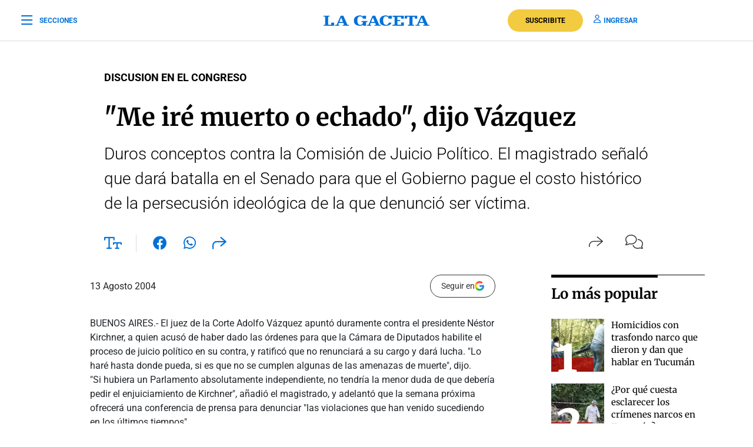

--- FILE ---
content_type: text/html; charset=UTF-8
request_url: https://www.lagaceta.com.ar/nota/85430/argentina/me-ire-muerto-o-echado-dijo-vazquez.html
body_size: 20768
content:

<!DOCTYPE html>
<html lang="es-AR">
    <head>
        <meta charset="utf-8">
        <title>"Me iré muerto o echado", dijo Vázquez</title>
<meta name="viewport" content="width=device-width, initial-scale=1.0">
<meta name="theme-color" content="#ffffff">
<meta name="msapplication-navbutton-color" content="#ffffff">
<meta name="apple-mobile-web-app-status-bar-style" content="#ffffff">
<meta name="revisit-after" content="1 days">
<meta name="creation_date" content="04/08/1912">
<meta name="distribution" content="global">
<meta name="geo.position" content="-26.828;-65.2062">
<meta name="geo.country" content="AR-Tucumán">
<meta name="geo.placename" content="Tucumán, Argentina">
<meta name="geo.region" content="AR-T">
<meta name="ICBM" content="-26.828, -65.2062">
<meta name="google-signin-client_id" content="643316196002-5j7ap76e8col3p5vevkb290hbtcajmt8.apps.googleusercontent.com"><meta name="robots" content="index,follow,noodp"><meta name="robots" content="max-image-preview:large">
<meta name="robots" content="max-video-preview:10">
<meta name="msvalidate.01" content="C6E13896588C431179E6A869A6AE3A83">
<meta name="msvalidate.01" content="8C6EC418BFE57747E12F5FE09EA44468" /> <!--2005-->
<meta property="fb:app_id" content="201312843260601">
<meta property="fb:pages" content="21627077384">
<meta name="twitter:card" content="summary_large_image">
<meta name="twitter:site" content="@lagacetatucuman">
<meta name="twitter:creator" content="@lagacetatucuman">
<meta name="twitter:site:id" content="82403377">
<meta name="twitter:domain" content="lagaceta.com.ar">

<meta http-equiv="x-dns-prefetch-control" content="on">
<link rel="preconnect" href="https://www.lagaceta.com.ar/">
<link rel="dns-prefetch" href="https://www.lagaceta.com.ar/">
<link rel="preconnect" href="https://img.lagaceta.com.ar/">
<link rel="dns-prefetch" href="https://img.lagaceta.com.ar/">

<link rel="preconnect" href="https://cdn.lavoz.com.ar">
<link rel="dns-prefetch" href="https://cdn.lavoz.com.ar">

<link rel="preconnect" href="https://news.google.com">
<link rel="dns-prefetch" href="https://news.google.com">
<link rel="preconnect" href="https://www.google.com">
<link rel="dns-prefetch" href="https://www.google.com">

<link rel="preconnect" href="https://securepubads.g.doubleclick.net" crossorigin>
<link rel="dns-prefetch" href="https://securepubads.g.doubleclick.net">
<link rel="dns-prefetch" href="https://googleads.g.doubleclick.net">
<link rel="preconnect" href="https://www.googletagmanager.com" crossorigin>
<link rel="dns-prefetch" href="https://www.googletagmanager.com">
<link rel="preconnect" href="https://pagead2.googlesyndication.com">
<link rel="dns-prefetch" href="https://pagead2.googlesyndication.com">
<link rel="preconnect" href="https://td.doubleclick.net">
<link rel="dns-prefetch" href="https://td.doubleclick.net">
<link rel="preconnect" href="https://www.youtube.com">
<link rel="dns-prefetch" href="https://www.youtube.com">
<link rel="preconnect" href="https://cdn.ampproject.org" crossorigin>
<link rel="dns-prefetch" href="https://cdn.ampproject.org">
<link rel="preconnect" href="https://analytics.google.com">
<link rel="dns-prefetch" href="https://analytics.google.com">
<link rel="dns-prefetch" href="https://apis.google.com">

<link rel="dns-prefetch" href="https://sdk.mrf.io">


    <style id="critical-css">
        body,html{font-family:Roboto,sans-serif;width:100%;height:100%}a{text-decoration:none}:focus-visible{outline:-webkit-focus-ring-color auto 0}.clear{clear:both}#sidebar{width:100%;max-width:100%;height:820px;max-height:820px;background-color:#000;padding:48px 24px;overflow:hidden}#sidebar .close{color:#fff;font-size:26px;float:right;margin:10px 0 0;padding:0}#sidebar .search{margin-bottom:48px;width:400px;padding-left:20px;height:44px;float:left;border:2px solid #333;-webkit-border-top-left-radius:6px;-moz-border-top-left-radius:6px;border-top-left-radius:6px;-webkit-border-top-right-radius:6px;-moz-border-top-right-radius:6px;border-top-right-radius:6px;-webkit-border-bottom-right-radius:6px;-moz-border-bottom-right-radius:6px;border-bottom-right-radius:6px;-webkit-border-bottom-left-radius:6px;-moz-border-bottom-left-radius:6px;border-bottom-left-radius:6px}#sidebar .search input{width:85%;background:0 0;height:40px;border:none;color:#fff;padding:0;font-size:16px;float:left}#sidebar .search button{width:15%;border:none;background:0 0;font-size:15px;color:#fff;padding:0;margin:0;float:left;height:40px}#sidebar .search button i{margin-top:2px;line-height:2}#sidebar .suscription{width:100%;text-align:center;display:flex;align-items:center;justify-content:center;margin-bottom:48px}#sidebar .suscription .text{font-size:18px;color:#fff;font-weight:300;display:flex;align-items:center;justify-content:center}#sidebar .suscription a{font-size:16px;font-weight:700;color:#c8a00e;border:2px solid #c8a00e;padding:6px 40px;margin-left:24px;-webkit-border-top-left-radius:30px;-moz-border-top-left-radius:30px;border-top-left-radius:30px;-webkit-border-top-right-radius:30px;-moz-border-top-right-radius:30px;border-top-right-radius:30px;-webkit-border-bottom-right-radius:30px;-moz-border-bottom-right-radius:30px;border-bottom-right-radius:30px;-webkit-border-bottom-left-radius:30px;-moz-border-bottom-left-radius:30px;border-bottom-left-radius:30px}#sidebar nav{margin-bottom:30px}#sidebar nav span{font-size:12px;font-weight:900;color:#fff;text-transform:uppercase;letter-spacing:3px;margin-bottom:24px;display:block}#sidebar nav ul{columns:3;-webkit-columns:3;-moz-columns:3;padding:0;margin:0}#sidebar nav ul.col2{columns:2;-webkit-columns:2;-moz-columns:2}#sidebar nav ul.col1{columns:1;-webkit-columns:1;-moz-columns:1}#sidebar nav ul li{display:block}#sidebar nav ul li a{font-size:15px;color:#fff;margin-bottom:18px;display:block}#sidebar .services{width:100%;display:flex;align-items:center;justify-content:space-around;padding:48px 0;border-top:1px solid #333;border-bottom:1px solid #333;margin-bottom:48px}#sidebar .services a{display:inline-block;color:#fff;text-align:center;font-size:14px;font-weight:400}#sidebar .services a i{font-size:24px;display:block;margin-bottom:10px}#sidebar .social{width:100%;text-align:right}#sidebar .social a{display:inline-block;color:#fff;font-size:18px;margin-left:32px}.body-blackout{position:absolute;z-index:2010;left:0;top:0;width:100%;height:100%;background-color:rgba(255,255,255,.9);display:none}.popup-modal{height:auto;width:600px;background-color:#fff;position:absolute;left:50%;top:10%;min-height:200px;transform:translate(-50%,-50%);padding:0;opacity:0;z-index:2011;box-shadow:0 5px 15px rgba(0,0,0,.5);border:1px solid;-webkit-border-top-left-radius:4px;-moz-border-top-left-radius:4px;border-top-left-radius:4px;-webkit-border-top-right-radius:4px;-moz-border-top-right-radius:4px;border-top-right-radius:4px;-webkit-border-bottom-right-radius:4px;-moz-border-bottom-right-radius:4px;border-bottom-right-radius:4px;-webkit-border-bottom-left-radius:4px;-moz-border-bottom-left-radius:4px;border-bottom-left-radius:4px;text-align:center}.popup-modal .close{position:absolute;font-size:22px;right:20px;top:10px;color:#333}header{width:100%;background-color:#fff;margin-bottom:48px}header .center{width:100%;display:flex;align-items:center;justify-content:space-between;padding:0 36px;height:100px;background-color:#fff;border-bottom:1px solid #dbdbdb}header .center .left{width:33%}header .center .left span{font-size:12px;color:#0070d7;text-transform:uppercase;font-weight:700;display:flex;align-items:center;padding:0;margin:0;line-height:0}header .center .left span i{font-size:22px;margin:2px 0 0;padding:0;line-height:0;margin-right:12px;float:left;margin-top:-2px}header .center .brand{width:34%;text-align:center;color:#0070d7}header .center .brand svg{width:286px;height:28px}header .center .brand path{fill:#0070d7}header .center .links{width:33%;text-align:right;display:flex;align-items:center;justify-content:right}header .center .links a{font-size:12px;font-weight:700;color:#0070d7;text-transform:uppercase;margin-left:18px}header .center .links a i{font-size:14px;color:#0070d7;margin-right:5px}header .center .links a.suscribe{background-color:#f2cb40;color:#000;padding:10px 30px;-webkit-border-top-left-radius:30px;-moz-border-top-left-radius:30px;border-top-left-radius:30px;-webkit-border-top-right-radius:30px;-moz-border-top-right-radius:30px;border-top-right-radius:30px;-webkit-border-bottom-right-radius:30px;-moz-border-bottom-right-radius:30px;border-bottom-right-radius:30px;-webkit-border-bottom-left-radius:30px;-moz-border-bottom-left-radius:30px;border-bottom-left-radius:30px}header.small .center{border-bottom:1px solid #dbdbdb;height:70px}header.small .center .brand svg{width:180px;height:18px}header.small .center .brand svg path{width:100%}header.section{margin-bottom:0}@media (max-width:767.98px){#sidebar{height:100%;padding:48px 12px}#sidebar .close{position:absolute;top:23px;right:24px}#sidebar .search{width:100%;margin-top:40px}#sidebar .suscription{display:block}#sidebar .suscription .text{width:100%;display:block;text-align:center;font-size:18px;margin-bottom:24px}#sidebar .suscription a{margin:0}#sidebar .services{display:block;padding:30px 0 0}#sidebar .services a{width:33.3%;float:left;padding:16px 10px 0;height:88px;margin-bottom:24px}#sidebar .social{display:flex;align-items:center;justify-content:space-between;padding:0 24px}#sidebar .social a{margin:0}header.small{height:auto}header .center{padding:0 24px}header .center .left{width:10%}header .center .left span{font-size:0}header .center .brand{width:80%}header .center .links{width:10%}header .center .links .suscribe{display:none}header .center .links a{font-size:0}header .center .links a i{font-size:22px}}@media (max-width:991.98px){#sidebar{height:100%;padding:48px 12px}#sidebar .close{position:absolute;top:23px;right:24px}#sidebar .search{width:100%;margin-top:40px}#sidebar .suscription{display:block}#sidebar .suscription .text{width:100%;display:block;text-align:center;font-size:18px;margin-bottom:24px}#sidebar .suscription a{margin:0}header.small{height:auto}header .center{padding:0 24px}header .center .left{width:10%}header .center .left span{font-size:0}header .center .brand{width:80%}header .center .links{width:10%}header .center .links .suscribe{display:none}header .center .links a{font-size:0}header .center .links a i{font-size:22px}}@media (min-width:1199.98px)and (max-width:2800px){.container{max-width:1296px}}@media (min-width:992px)and (max-width:1199.97px){.container{max-width:100%}}@media (max-width:575.98px){.popup-modal{width:90%;top:15%}.col-12{--bs-gutter-x:3rem}#sidebar{padding:48px 12px}#sidebar .close{position:absolute;top:23px;right:24px}#sidebar .search{width:100%;margin-top:40px}#sidebar .suscription{display:block}#sidebar .suscription .text{width:100%;display:block;text-align:center;font-size:18px;margin-bottom:24px}#sidebar .suscription a{margin:0}#sidebar nav ul{columns:2;-webkit-columns:2;-moz-columns:2}#sidebar .services{display:block;padding:30px 0 0}#sidebar .services a{width:33.3%;float:left;padding:16px 10px 0;height:88px;margin-bottom:24px}#sidebar .services a:nth-child(7){width:100%;border:1px solid #333;-webkit-border-top-left-radius:6px;-moz-border-top-left-radius:6px;border-top-left-radius:6px;-webkit-border-top-right-radius:6px;-moz-border-top-right-radius:6px;border-top-right-radius:6px;-webkit-border-bottom-right-radius:6px;-moz-border-bottom-right-radius:6px;border-bottom-right-radius:6px;-webkit-border-bottom-left-radius:6px;-moz-border-bottom-left-radius:6px;border-bottom-left-radius:6px;display:flex;align-items:center;justify-content:center;height:auto;padding:6px;gap:12px;margin-top:24px}#sidebar .services a:nth-child(7) i{margin:0}#sidebar .social{display:flex;align-items:center;justify-content:space-between;padding:0 24px}#sidebar .social a{margin:0}header{margin-bottom:0}header.small{height:auto}header .center{padding:0 24px}header .center .left{width:10%}header .center .left span{font-size:0}header .center .brand{width:80%}header .center .links{width:10%}header .center .links .suscribe{display:none}header .center .links a{font-size:0;display:block}header .center .links a i{font-size:22px}}.add{background:url("../../../assets/2022/images/patternAdd.png");display:flex;align-items:center;justify-content:center;margin-bottom:48px}.add.side{padding:0}.add.big{margin-bottom:0}.container{width:100%;padding-right:var(--bs-gutter-x,.75rem);padding-left:var(--bs-gutter-x,.75rem);margin-right:auto;margin-left:auto}@media (min-width:576px){.container{max-width:540px}}@media (min-width:768px){.container{max-width:720px}}@media (min-width:992px){.container{max-width:960px}}@media (min-width:1200px){.container{max-width:1140px}}@media (min-width:1400px){.container{max-width:1320px}}.row{--bs-gutter-x:1.5rem;--bs-gutter-y:0;display:flex;flex-wrap:wrap;margin-top:calc(-1 * var(--bs-gutter-y));margin-right:calc(-.5 * var(--bs-gutter-x));margin-left:calc(-.5 * var(--bs-gutter-x))}.row>*{box-sizing:border-box;flex-shrink:0;width:100%;max-width:100%;padding-right:calc(var(--bs-gutter-x) * .5);padding-left:calc(var(--bs-gutter-x) * .5);margin-top:var(--bs-gutter-y)}.col-12{flex:0 0 auto;width:100%}@media (min-width:768px){.col-md-6{flex:0 0 auto;width:50%}.col-md-10{flex:0 0 auto;width:83.33333333%}.col-md-12{flex:0 0 auto;width:100%}.d-md-none{display:none!important}}@media (min-width:992px){.col-lg-3{flex:0 0 auto;width:25%}.col-lg-4{flex:0 0 auto;width:33.33333333%}.col-lg-5{flex:0 0 auto;width:41.66666667%}.col-lg-10{flex:0 0 auto;width:83.33333333%}.d-lg-none{display:none!important}}@media (min-width:1200px){.col-xl-3{flex:0 0 auto;width:25%}.col-xl-4{flex:0 0 auto;width:33.33333333%}.col-xl-5{flex:0 0 auto;width:41.66666667%}.col-xl-9{flex:0 0 auto;width:75%}.col-xl-10{flex:0 0 auto;width:83.33333333%}}.justify-content-center{justify-content:center!important}:root{--bs-blue:#0d6efd;--bs-indigo:#6610f2;--bs-purple:#6f42c1;--bs-pink:#d63384;--bs-red:#dc3545;--bs-orange:#fd7e14;--bs-yellow:#ffc107;--bs-green:#198754;--bs-teal:#20c997;--bs-cyan:#0dcaf0;--bs-white:#fff;--bs-gray:#6c757d;--bs-gray-dark:#343a40;--bs-gray-100:#f8f9fa;--bs-gray-200:#e9ecef;--bs-gray-300:#dee2e6;--bs-gray-400:#ced4da;--bs-gray-500:#adb5bd;--bs-gray-600:#6c757d;--bs-gray-700:#495057;--bs-gray-800:#343a40;--bs-gray-900:#212529;--bs-primary:#0d6efd;--bs-secondary:#6c757d;--bs-success:#198754;--bs-info:#0dcaf0;--bs-warning:#ffc107;--bs-danger:#dc3545;--bs-light:#f8f9fa;--bs-dark:#212529;--bs-primary-rgb:13,110,253;--bs-secondary-rgb:108,117,125;--bs-success-rgb:25,135,84;--bs-info-rgb:13,202,240;--bs-warning-rgb:255,193,7;--bs-danger-rgb:220,53,69;--bs-light-rgb:248,249,250;--bs-dark-rgb:33,37,41;--bs-white-rgb:255,255,255;--bs-black-rgb:0,0,0;--bs-body-color-rgb:33,37,41;--bs-body-bg-rgb:255,255,255;--bs-font-sans-serif:system-ui,-apple-system,"Segoe UI",Roboto,"Helvetica Neue",Arial,"Noto Sans","Liberation Sans",sans-serif,"Apple Color Emoji","Segoe UI Emoji","Segoe UI Symbol","Noto Color Emoji";--bs-font-monospace:SFMono-Regular,Menlo,Monaco,Consolas,"Liberation Mono","Courier New",monospace;--bs-gradient:linear-gradient(180deg, rgba(255, 255, 255, 0.15), rgba(255, 255, 255, 0));--bs-body-font-family:var(--bs-font-sans-serif);--bs-body-font-size:1rem;--bs-body-font-weight:400;--bs-body-line-height:1.5;--bs-body-color:#212529;--bs-body-bg:#fff}*,::after,::before{box-sizing:border-box}@media (prefers-reduced-motion:no-preference){:root{scroll-behavior:smooth}}body{margin:0;font-family:var(--bs-body-font-family);font-size:var(--bs-body-font-size);font-weight:var(--bs-body-font-weight);line-height:var(--bs-body-line-height);color:var(--bs-body-color);text-align:var(--bs-body-text-align);background-color:var(--bs-body-bg);-webkit-text-size-adjust:100%}h1,h2{margin-top:0;margin-bottom:.5rem;font-weight:500;line-height:1.2}h1{font-size:calc(1.375rem + 1.5vw)}@media (min-width:1200px){.d-xl-block{display:block!important}h1{font-size:2.5rem}}h2{font-size:calc(1.325rem + .9vw)}@media (min-width:1200px){h2{font-size:2rem}}ul{padding-left:2rem}ul{margin-top:0;margin-bottom:1rem}b{font-weight:bolder}a{color:#0d6efd;text-decoration:underline}a:not([href]):not([class]){color:inherit;text-decoration:none}img,svg{vertical-align:middle}button{border-radius:0}button,input{margin:0;font-family:inherit;font-size:inherit;line-height:inherit}button{text-transform:none}[type=button],button{-webkit-appearance:button}::-moz-focus-inner{padding:0;border-style:none}::-webkit-datetime-edit-day-field,::-webkit-datetime-edit-fields-wrapper,::-webkit-datetime-edit-hour-field,::-webkit-datetime-edit-minute,::-webkit-datetime-edit-month-field,::-webkit-datetime-edit-text,::-webkit-datetime-edit-year-field{padding:0}::-webkit-inner-spin-button{height:auto}::-webkit-search-decoration{-webkit-appearance:none}::-webkit-color-swatch-wrapper{padding:0}::-webkit-file-upload-button{font:inherit}::file-selector-button{font:inherit}::-webkit-file-upload-button{font:inherit;-webkit-appearance:button}a{text-decoration:none!important}body{font-family:Roboto,sans-serif!important}.article .articleHead h1{font-weight:700!important;font-family:Merriweather,XMerriweather!important}.article .articleHead .breadcrumb,.article .articleHead h2{font-family:Roboto,XRoboto}@font-face{font-family:Merriweather;font-style:normal;font-weight:300 700;font-stretch:100%;font-display:swap;src:url(https://fonts.gstatic.com/s/merriweather/v32/u-4e0qyriQwlOrhSvowK_l5UcA6zuSYEqOzpPe3HOZJ5eX1WtLaQwmYiSeqqJ-k.woff2) format('woff2');unicode-range:U+0000-00FF,U+0131,U+0152-0153,U+02BB-02BC,U+02C6,U+02DA,U+02DC,U+0304,U+0308,U+0329,U+2000-206F,U+20AC,U+2122,U+2191,U+2193,U+2212,U+2215,U+FEFF,U+FFFD}@font-face{font-family:XMerriweather;src:local("Times New Roman");size-adjust:119.69999999999996%;ascent-override:80%}@font-face{font-family:Roboto;font-style:normal;font-weight:100 900;font-stretch:100%;font-display:swap;src:url(https://fonts.gstatic.com/s/roboto/v48/KFO7CnqEu92Fr1ME7kSn66aGLdTylUAMa3yUBA.woff2) format('woff2');unicode-range:U+0000-00FF,U+0131,U+0152-0153,U+02BB-02BC,U+02C6,U+02DA,U+02DC,U+0304,U+0308,U+0329,U+2000-206F,U+20AC,U+2122,U+2191,U+2193,U+2212,U+2215,U+FEFF,U+FFFD}@font-face{font-family:XRoboto;src:local(Arial);size-adjust:100.13%;ascent-override:96%}.popup-modal.share{top:5%;width:394px;padding:0 0 24px;-webkit-border-top-left-radius:10px;-moz-border-top-left-radius:10px;border-top-left-radius:10px;-webkit-border-top-right-radius:10px;-moz-border-top-right-radius:10px;border-top-right-radius:10px;-webkit-border-bottom-right-radius:10px;-moz-border-bottom-right-radius:10px;border-bottom-right-radius:10px;-webkit-border-bottom-left-radius:10px;-moz-border-bottom-left-radius:10px;border-bottom-left-radius:10px}.popup-modal.share .titleModal{border:none;font-size:24px;font-weight:400;padding:24px 30px 20px}.popup-modal.share .links{padding:0 48px}.popup-modal.share .links a{display:block;font-size:18px;font-weight:400;color:#000;text-align:left;padding:19px 0}.popup-modal.share .links a i{font-size:24px;color:#0070d7;margin-right:12px;float:left;width:25px;text-align:center}[data-customTooltip]{position:relative}[data-customTooltip]::after{background-color:#fff;font-weight:400;color:#000;font-size:14px;padding:8px 12px;height:fit-content;width:max-content;border-radius:6px;position:absolute;text-align:center;top:-85px;left:50%;content:attr(data-customTooltip);transform:translate(-50%,110%) scale(0);transform-origin:top;box-shadow:0 4px 14px 0 rgba(0,0,0,.2),0 0 0 1px rgba(0,0,0,.05)}.article{width:100%;padding-top:48px}.article .add{margin-bottom:32px}.article .articleHead{margin-bottom:32px}.article .articleHead .breadcrumb{margin-bottom:24px}.article .articleHead .breadcrumb a{font-size:18px;color:#000;margin-right:12px;text-decoration:none;vertical-align:top;-webkit-transform:translateZ(0);transform:translateZ(0);position:relative;overflow:hidden;display:inline-block;position:relative}.article .articleHead .breadcrumb a:before{content:"";position:absolute;z-index:-1;left:0;right:100%;bottom:0;background:#000;height:1px}.article .articleHead h1{font-size:42px;line-height:60px;color:#000;font-family:Merriweather,serif;font-weight:600;margin-bottom:12px}.article .articleHead h2{font-size:28px;line-height:42px;color:#000;font-weight:300}.article .articleHead .tools{width:100%;margin-top:32px}.article .articleHead .tools .left{float:left}.article .articleHead .tools .left a,.article .articleHead .tools .left span{font-size:24px;color:#0070d7;margin-right:24px}.article .articleHead .tools .left .sizeText{font-size:24px;color:#0070d7;margin-right:24px;border-right:1px solid #dbdbdb;padding-right:24px;display:inline-block;height:30px}.article .articleHead .tools .left .size{position:relative}.article .articleHead .tools .left .size .range{position:absolute;display:none;top:-10px;left:82px;width:200px;opacity:0;background-color:#fff}.article .articleHead .tools .left .size .range input[type=range]{-webkit-appearance:none;margin:0;width:100%}.article .articleHead .tools .left .size .range input[type=range]::-webkit-slider-runnable-track{width:100%;height:3px;box-shadow:none;background:#dbdbdb}.article .articleHead .tools .left .size .range input[type=range]::-webkit-slider-thumb{box-shadow:none;height:20px;width:20px;border:2px solid #0070d7;border-radius:100%;background:#fff;-webkit-appearance:none;margin-top:-9px}.article .articleHead .tools .left .size .range input[type=range]::-moz-range-track{width:100%;height:8.4px;box-shadow:1px 1px 1px #000,0 0 1px #0d0d0d;background:#3071a9;border-radius:1.3px;border:.2px solid #010101}.article .articleHead .tools .left .size .range input[type=range]::-moz-range-thumb{box-shadow:1px 1px 1px #000,0 0 1px #0d0d0d;border:1px solid #000;height:36px;width:16px;border-radius:3px;background:#fff}.article .articleHead .tools .left .size .range input[type=range]::-ms-track{width:100%;height:8.4px;background:rgba(0,0,0,0);border-color:transparent;border-width:16px 0;color:transparent}.article .articleHead .tools .left .size .range input[type=range]::-ms-fill-lower{background:#2a6495;border:.2px solid #010101;border-radius:2.6px;box-shadow:1px 1px 1px #000,0 0 1px #0d0d0d}.article .articleHead .tools .left .size .range input[type=range]::-ms-fill-upper{background:#3071a9;border:.2px solid #010101;border-radius:2.6px;box-shadow:1px 1px 1px #000,0 0 1px #0d0d0d}.article .articleHead .tools .left .size .range input[type=range]::-ms-thumb{box-shadow:1px 1px 1px #000,0 0 1px #0d0d0d;border:1px solid #000;height:36px;width:16px;border-radius:3px;background:#fff}.article .articleHead .tools .right{float:right}.article .articleHead .tools .right span{font-size:16px;color:#333;margin-left:24px;display:inline-block}.article .articleHead .tools .right span i{font-size:24px;float:left;margin-right:10px}.article .articleHead .tools .right span span{margin:0}.article .image{width:100%;margin-bottom:30px}.article .image img{width:100%;height:auto}.article .articleBody .tools .left .size .range{position:absolute;top:-10px;left:82px;width:200px;display:none;opacity:0;background-color:#fff}.article .articleBody .tools .left .size .range input[type=range]{-webkit-appearance:none;margin:0;width:100%}.article .articleBody .tools .left .size .range.down{top:0;left:39px;width:282px;height:30px}.article .articleBody .tools .left .size .range input[type=range]::-webkit-slider-runnable-track{width:100%;height:3px;box-shadow:none;background:#dbdbdb}.article .articleBody .tools .left .size .range input[type=range]::-webkit-slider-thumb{box-shadow:none;height:20px;width:20px;border:2px solid #0070d7;border-radius:100%;background:#fff;-webkit-appearance:none;margin-top:-9px}.article .articleBody .tools .left .size .range input[type=range]::-moz-range-track{width:100%;height:8.4px;box-shadow:1px 1px 1px #000,0 0 1px #0d0d0d;background:#3071a9;border-radius:1.3px;border:.2px solid #010101}.article .articleBody .tools .left .size .range input[type=range]::-moz-range-thumb{box-shadow:1px 1px 1px #000,0 0 1px #0d0d0d;border:1px solid #000;height:36px;width:16px;border-radius:3px;background:#fff}.article .articleBody .tools .left .size .range input[type=range]::-ms-track{width:100%;height:8.4px;background:rgba(0,0,0,0);border-color:transparent;border-width:16px 0;color:transparent}.article .articleBody .tools .left .size .range input[type=range]::-ms-fill-lower{background:#2a6495;border:.2px solid #010101;border-radius:2.6px;box-shadow:1px 1px 1px #000,0 0 1px #0d0d0d}.article .articleBody .tools .left .size .range input[type=range]::-ms-fill-upper{background:#3071a9;border:.2px solid #010101;border-radius:2.6px;box-shadow:1px 1px 1px #000,0 0 1px #0d0d0d}.article .articleBody .tools .left .size .range input[type=range]::-ms-thumb{box-shadow:1px 1px 1px #000,0 0 1px #0d0d0d;border:1px solid #000;height:36px;width:16px;border-radius:3px;background:#fff}@media (max-width:575.98px){[data-customTooltip]{display:none}[data-customTooltip]::after{display:none}.popup-modal.share{width:100%;position:fixed;top:inherit;bottom:-210px;padding:0 0 55px}.article .image{margin-bottom:30px}.article .articleHead h1{font-size:32px;line-height:42px;font-weight:600}.article .articleHead h2{font-size:22px;line-height:30px}.article .articleHead .tools .left span{margin-right:15px;padding-right:0;display:inline-block;height:30px}.article .articleHead .tools .left a{margin-right:15px}.article .articleHead .tools .left .size .range{left:66px}.article .articleHead .tools .right{margin-top:2px}.article .articleHead .tools .right span{margin-left:0}}@font-face{font-family:lg;font-weight:400;font-style:normal;font-display:swap;src:url('https://www.lagaceta.com.ar/assets/2022/fonts/icons/lg.2025.1.compressed.woff2') format('woff2')}[class^=icon-]{font-family:lg!important;speak:never;font-style:normal;font-weight:400;font-variant:normal;text-transform:none;line-height:1;-webkit-font-smoothing:antialiased;-moz-osx-font-smoothing:grayscale}.icon-bars-regular:before{content:"\e912"}.icon-comments-light:before{content:"\e91e"}.icon-copy-light:before{content:"\e920"}.icon-envelope-light:before{content:"\e922"}.icon-facebook-f-brands:before{content:"\e923"}.icon-instagram-brands:before{content:"\e927"}.icon-magnifying-glass-regular:before{content:"\e928"}.icon-newspaper-light:before{content:"\e92a"}.icon-plus-light:before{content:"\e92c"}.icon-share-light:before{content:"\e92d"}.icon-share-regular:before{content:"\e92e"}.icon-text-size-regular:before{content:"\e933"}.icon-user-regular:before{content:"\e938"}.icon-xmark-regular:before{content:"\e939"}.icon-youtube-brands:before{content:"\e93a"}.icon-whatsapp-brands:before{content:"\e93d"}.icon-facebook-brands:before{content:"\e941"}.icon-noro:before{content:"\e946"}.icon-gift-card-light:before{content:"\e947"}.icon-house-light:before{content:"\e948"}.icon-tiktok:before{content:"\e969"}.icon-x-twitter:before{content:"\e96a"}.icon-games:before{content:"\e96c"}.bn90{height:138px}    </style>
    
<link rel="preload" href="https://www.lagaceta.com.ar/assets/2022/css/base.min.25.4.css" as="style" onload="this.onload=null;this.rel='stylesheet'">
<!-- Desktop -->
    <link rel="preload" href="https://fonts.gstatic.com/s/merriweather/v32/u-4e0qyriQwlOrhSvowK_l5UcA6zuSYEqOzpPe3HOZJ5eX1WtLaQwmYiSeqqJ-k.woff2" as="font" type="font/woff2" crossorigin>
    <link rel="preload" href="https://fonts.gstatic.com/s/roboto/v48/KFO7CnqEu92Fr1ME7kSn66aGLdTylUAMa3yUBA.woff2" as="font" type="font/woff2" crossorigin>
    <link rel="preload" href="https://www.lagaceta.com.ar/assets/2022/css/bootstrap-grid-reboot.min.css" as="style" onload="this.onload=null;this.rel='stylesheet'">
<link rel="preload" href="https://www.lagaceta.com.ar/assets/2022/fonts/icons/lg.2025.1.compressed.woff2" as="font" type="font/woff2" crossorigin>
<style>
.body.paywall.amp-mode-mouse { position: static;} header .access ul li, header .access ul li a { position: static;} a { text-decoration: none !important;} body {font-family: "Roboto", sans-serif !important;} .article .articleHead h1 {font-weight: 700 !important; font-family: 'Merriweather', 'XMerriweather' !important;} .article .articleBody p {font-family: 'Merriweather', 'XMerriweather' !important;} .article .articleHead h2,.article .articleHead .breadcrumb {font-family: 'Roboto', 'XRoboto';}
 </style>
<!-- Bootstrap -->
    <link rel="preload" href="https://www.lagaceta.com.ar/assets/2022/css/bootstrap-grid-reboot.min.css" as="style" onload="this.onload=null;this.rel='stylesheet'">
    <noscript>
    <link rel="preload" href="https://www.lagaceta.com.ar/assets/2022/css/bootstrap-grid-reboot.min.css" as="style" onload="this.onload=null;this.rel='stylesheet'">
    </noscript>

<style>
@font-face {
    font-family: 'Merriweather';
    font-style: normal;
    font-weight: 300 700;
    font-stretch: 100%;
    font-display: swap;
    src: url(https://fonts.gstatic.com/s/merriweather/v32/u-4e0qyriQwlOrhSvowK_l5UcA6zuSYEqOzpPe3HOZJ5eX1WtLaQwmYiSeqqJ-k.woff2) format('woff2');
    unicode-range: U+0000-00FF, U+0131, U+0152-0153, U+02BB-02BC, U+02C6, U+02DA, U+02DC, U+0304, U+0308, U+0329, U+2000-206F, U+20AC, U+2122, U+2191, U+2193, U+2212, U+2215, U+FEFF, U+FFFD;
    }
@font-face {
    font-family: 'XMerriweather';
    src: local("Times New Roman");
    size-adjust: 119.69999999999996%;
    ascent-override: 80%;
}
@font-face {
    font-family: 'Roboto';
    font-style: normal;
    font-weight: 100 900;
    font-stretch: 100%;
    font-display: swap;
    src: url(https://fonts.gstatic.com/s/roboto/v48/KFO7CnqEu92Fr1ME7kSn66aGLdTylUAMa3yUBA.woff2) format('woff2');
    unicode-range: U+0000-00FF, U+0131, U+0152-0153, U+02BB-02BC, U+02C6, U+02DA, U+02DC, U+0304, U+0308, U+0329, U+2000-206F, U+20AC, U+2122, U+2191, U+2193, U+2212, U+2215, U+FEFF, U+FFFD;
    }
@font-face {
    font-family: 'XRoboto';
    src: local(Arial);
    size-adjust: 100.13%;
    ascent-override: 96%;
}
</style>

<!-- Css -->
    <link rel="preload" href="https://www.lagaceta.com.ar/assets/2022/css/news.min.v3.4.css?lg" as="style" onload="this.onload=null;this.rel='stylesheet'">

<style>
@font-face{font-family:lg;font-weight:400;font-style:normal;font-display:swap;src:url('https://www.lagaceta.com.ar/assets/2022/fonts/icons/lg.2025.10.woff2') format('woff2')}[class*=" icon-"],[class^=icon-]{font-family:lg!important;speak:never;font-style:normal;font-weight:400;font-variant:normal;text-transform:none;line-height:1;-webkit-font-smoothing:antialiased;-moz-osx-font-smoothing:grayscale}.icon-comments-thin:before{content:"\e900"}.icon-game-board-simple-thin:before{content:"\e901"}.icon-volume-high-thin:before{content:"\e902"}.icon-homee74c86fe6cb9354b7cfdfec19054ae32:before{content:"\e903"}.icon-plus36de6c6e72083b5fe2aca2441f53acf7:before{content:"\e904"}.icon-messages-regular:before{content:"\e905"}.icon-trash-can-light:before{content:"\e906"}.icon-pen-to-square-regular:before{content:"\e907"}.icon-badge-percent-light:before{content:"\e908"}.icon-google:before{content:"\e909"}.icon-spotify:before{content:"\e90a"}.icon-microphone-light:before{content:"\e90b"}.icon-arrow-up-right-from-square-regular:before{content:"\e90c"}.icon-angle-down-solid:before{content:"\e90d"}.icon-arrow-down-light:before{content:"\e90e"}.icon-arrow-right-from-bracket-regular:before{content:"\e90f"}.icon-arrow-right-regular:before{content:"\e910"}.icon-arrow-up-light:before{content:"\e911"}.icon-bars-regular:before{content:"\e912"}.icon-bell-regular:before{content:"\e913"}.icon-bookmark-regular:before{content:"\e914"}.icon-camera-regular:before{content:"\e915"}.icon-chart-bar-light:before{content:"\e916"}.icon-check-solid:before{content:"\e917"}.icon-circle-check-light:before{content:"\e918"}.icon-circle-check-solid:before{content:"\e919"}.icon-circle-question-regular:before{content:"\e91a"}.icon-cloud-sun-light:before{content:"\e91b"}.icon-comment-light:before{content:"\e91c"}.icon-comment-slash-regular:before{content:"\e91d"}.icon-comments-light:before{content:"\e91e"}.icon-comments-regular:before{content:"\e91f"}.icon-copy-light:before{content:"\e920"}.icon-droplet-light:before{content:"\e921"}.icon-envelope-light:before{content:"\e922"}.icon-facebook-f-brands:before{content:"\e923"}.icon-futbol-light:before{content:"\e924"}.icon-gear-regular:before{content:"\e925"}.icon-hand-fingers-crossed-light:before{content:"\e926"}.icon-instagram-brands:before{content:"\e927"}.icon-magnifying-glass-regular:before{content:"\e928"}.icon-money-bills-simple-light:before{content:"\e929"}.icon-newspaper-light:before{content:"\e92a"}.icon-play-regular:before{content:"\e92b"}.icon-plus-light:before{content:"\e92c"}.icon-share-light:before{content:"\e92d"}.icon-share-regular:before{content:"\e92e"}.icon-signal-stream-solid:before{content:"\e92f"}.icon-star-regular:before{content:"\e930"}.icon-star-solid:before{content:"\e931"}.icon-tag-light:before{content:"\e932"}.icon-text-size-regular:before{content:"\e933"}.icon-thumbs-down-regular:before{content:"\e934"}.icon-thumbs-up-regular:before{content:"\e935"}.icon-twitter-brands:before{content:"\e936"}.icon-unlock-keyhole-regular:before{content:"\e937"}.icon-user-regular:before{content:"\e938"}.icon-xmark-regular:before{content:"\e939"}.icon-youtube-brands:before{content:"\e93a"}.icon-envelope-regular:before{content:"\e93b"}.icon-xmark-light:before{content:"\e93c"}.icon-whatsapp-brands:before{content:"\e93d"}.icon-plus-regular:before{content:"\e93e"}.icon-angle-right-regular:before{content:"\e93f"}.icon-angle-down-regular:before{content:"\e940"}.icon-facebook-brands:before{content:"\e941"}.icon-unlock-keyhole-solid:before{content:"\e942"}.icon-angle-up-regular:before{content:"\e943"}.icon-comment-regular:before{content:"\e944"}.icon-user-group-regular:before{content:"\e945"}.icon-noro:before{content:"\e946"}.icon-gift-card-light:before{content:"\e947"}.icon-house-light:before{content:"\e948"}.icon-circle-check-thin:before{content:"\e949"}.icon-envelope-open-text-thin:before{content:"\e94a"}.icon-angle-right-solid:before{content:"\e94b"}.icon-game_Mesadetrabajo1:before{content:"\e94c"}.icon-circle-dollar-regular:before{content:"\e94d"}.icon-video:before{content:"\e94e"}.icon-gift-regular:before{content:"\e94f"}.icon-envelope:before{content:"\e950"}.icon-newspapper-thin:before{content:"\e951"}.icon-support:before{content:"\e952"}.icon-headphones:before{content:"\e953"}.icon-linkedin:before{content:"\e954"}.icon-clock:before{content:"\e955"}.icon-cloud-sun-thin:before{content:"\e956"}.icon-coins:before{content:"\e957"}.icon-newspaper-thin:before{content:"\e958"}.icon-lotery:before{content:"\e959"}.icon-magnifying-glass-thin:before{content:"\e95a"}.icon-money-bill-trend-up-thin:before{content:"\e95b"}.icon-eye-slash-regular:before{content:"\e95c"}.icon-shield-check-regular:before{content:"\e95d"}.icon-users-regular:before{content:"\e95e"}.icon-badge-percent-thin:before{content:"\e95f"}.icon-lock-keyhole-open-thin:before{content:"\e960"}.icon-user-headset-thin:before{content:"\e961"}.icon-users-thin:before{content:"\e962"}.icon-bullseye-pointer-thin:before{content:"\e963"}.icon-message-exclamation-thin:before{content:"\e964"}.icon-triangle:before{content:"\e965"}.icon-users-light:before{content:"\e966"}.icon-strava:before{content:"\e967"}.icon-arrows-left-right-thin:before{content:"\e968"}.icon-tiktok:before{content:"\e969"}.icon-x-twitter:before{content:"\e96a"}.icon-ellipsis-regular:before{content:"\e96b"}.icon-games:before{content:"\e96c"}.icon-services:before{content:"\e96d"}.icon-angle-left-regular-full:before {content: "\e971";}
</style><script async="async" src="https://securepubads.g.doubleclick.net/tag/js/gpt.js" crossorigin="anonymous"></script>

<script async src="https://cdn.ampproject.org/v0.js"></script>
<script async custom-element="amp-sidebar" src="https://cdn.ampproject.org/v0/amp-sidebar-0.1.js"></script>
<script async custom-element="amp-carousel" src="https://cdn.ampproject.org/v0/amp-carousel-0.2.js"></script>


	<meta http-equiv="Expires" content="60">

<link rel="alternate" href="https://feeds.feedburner.com/LaGacetaUltimoMomento?format=xml" type="application/rss+xml" title="La Gaceta - Ultimo Momento">
<link rel="alternate" href="https://feeds.feedburner.com/LaGaceta-General?format=xml" type="application/rss+xml" title="La Gaceta">
<link rel="alternate" href="https://feeds.feedburner.com/lgplay?format=xml" type="application/rss+xml" title="LG Play">
<link href="https://www.lagaceta.com.ar/images/favicon.ico" rel="shortcut icon" type="image/x-icon">
<link href="https://www.lagaceta.com.ar/apple-touch-icon.png" rel="apple-touch-icon">
<link href="https://www.lagaceta.com.ar/apple-touch-icon-114x114-precomposed.png" rel="apple-touch-icon-precomposed">
<link href="https://www.lagaceta.com.ar/apple-touch-icon-120x120-precomposed.png" rel="apple-touch-icon-precomposed">
<link rel="canonical" href="https://www.lagaceta.com.ar/nota/85430/argentina/me-ire-muerto-o-echado-dijo-vazquez.html"><meta name="title" content="Me iré muerto o echado, dijo Vázquez"><meta property="og:title" content="Me iré muerto o echado, dijo Vázquez"><meta property="og:type" content="article"><meta name="twitter:title" content="Me iré muerto o echado, dijo Vázquez"><meta name="description" content="Duros conceptos contra la Comisión de Juicio Político. El magistrado señaló que dará batalla en el Senado para que el Gobierno pague el costo histórico de la persecusión ideológica de la que denunció ser víctima."><meta property="og:description" content="Duros conceptos contra la Comisión de Juicio Político. El magistrado señaló que dará batalla en el Senado para que el Gobierno pague el costo histórico de la persecusión ideológica de la que denunció ser víctima."><meta name="twitter:description" content="Duros conceptos contra la Comisión de Juicio Político. El magistrado señaló que dará batalla en el Senado para que el Gobierno pague el costo histórico de la persecusión ideológica de la que denunció ser víctima."><meta property="og:url" content="https://www.lagaceta.com.ar/nota/85430/argentina/me-ire-muerto-o-echado-dijo-vazquez.html"><meta name="keywords" content="la gaceta, diario, tucuman, argentina, periodico, actualidad, ultimo momento, news, newspaper"><meta name="news_keywords" content="la gaceta, diario, tucuman, argentina, periodico, actualidad, ultimo momento, news, newspaper"><link rel="image_src" type="image/webp" href="https://www.lagaceta.com.ar/images/ico-logo720.webp"><meta name="twitter:image" content="https://www.lagaceta.com.ar/images/ico-logo720.webp"><meta property="og:image" content="https://www.lagaceta.com.ar/images/ico-logo720.webp"><meta property="og:image:type" content="image/webp"><meta property="og:image:width" content="1200" /><meta property="og:image:height" content="720" /><meta name="rating" content="adult"><meta name="cXenseParse:recs:publishtime" content="2004-08-13T23:39:00Z"><meta name="cXenseParse:title" content="Me iré muerto o echado, dijo Vázquez"><meta name="cXenseParse:description" content="Duros conceptos contra la Comisión de Juicio Político. El magistrado señaló que dará batalla en el Senado para que el Gobierno pague el costo histórico de la persecusión ideológica de la que denunció ser víctima."><meta name="cXenseParse:url" content="https://www.lagaceta.com.ar/nota/85430/argentina/me-ire-muerto-o-echado-dijo-vazquez.html"><meta name="cXenseParse:pageclass" content="article"><meta name="cXenseParse:articleid" content="85430"><meta name="cXenseParse:premium" content="false"><meta name="cXenseParse:recs:premium" content="false"><meta name="cXenseParse:tipoarticulo" content="nota_periodistica"><meta name="cXenseParse:recs:tipoarticulo" content="nota_periodistica"><meta name="cXenseParse:category" content="Argentina"><meta name="cXenseParse:recs:category" content="Argentina"><meta property="article:location" content="city:tucuman,argentina"><meta property="article:opinion" content="false"><meta property="article:tag" content="Social Media"><meta name="LGParse:type" content="article">
<script>window.dataLayer = window.dataLayer || [];</script>
		<script>
	dataLayer.push({'plataforma': 'desktop'});
	</script>


			<script>
			dataLayer.push({'esvideo': 0});
		</script>
	
									<script>
		dataLayer.push({
		  'nota_id': '85430',
		  'fecha_pub': '2004-08-13',
		  'nota_dias': '7841',
		  		  			  				  		'seccion_0' : 'Argentina',
		  			  		  		  		  		  			  		'origen': 'Agenda Pública',
		  			  		});

										
		
		//Para CI
		dataLayer.push({
		  'id': '85430',
		  'postid': '85430',
		  'maincontent': "h1[itemprop='headline'], h2[itemprop='description'], .newsBody,",
		  'title': "\"Me iré muerto o echado\", dijo Vázquez",
		  'pubdate': '2004-08-13',
		  'longitud':'3059',
		  		  		  	'authors': '',
		  		  		  		  		  	'access_level': 'metered',
		  	'perfil': 'noticia medida',
		  		  'article_type': 'news',
		  		  	'reader_type': 'anonymous',
		  		  		});
	</script>
		<meta property="article:published_time" content="2004-08-13T00:00:00-03:00" />
		   	<meta property="article:modified_time" content="2004-08-13T00:00:00-03:00" />
	    <script type="application/ld+json">{"@context":"http:\/\/schema.org","@graph":[{"@type":"NewsArticle","headline":"\"Me ir\u00e9 muerto o echado\", dijo V\u00e1zquez","url":"https:\/\/www.lagaceta.com.ar\/nota\/85430\/argentina\/me-ire-muerto-o-echado-dijo-vazquez.html","thumbnailUrl":"https:\/\/www.lagaceta.com.ar\/images\/ico-logo720.webp","image":{"@type":"ImageObject","url":"https:\/\/www.lagaceta.com.ar\/images\/ico-logo720.webp","height":"720","width":"1200"},"dateCreated":"2004-08-12T00:00:00-03:00","datePublished":"2004-08-13T00:00:00-03:00","dateModified":"2004-08-13T00:00:00-03:00","mainEntityOfPage":"https:\/\/www.lagaceta.com.ar\/nota\/85430\/argentina\/me-ire-muerto-o-echado-dijo-vazquez.html","articleSection":"Argentina","isAccessibleForFree":false,"hasPart":{"@type":"WebPageElement","isAccessibleForFree":false,"cssSelector":["#spktitle","#spksumary","#articleContent"]},"isPartOf":{"@type":["CreativeWork","Product"],"offers":{"@type":"Offer","url":"https:\/\/www.lagaceta.com.ar\/suscripcion","priceCurrency":"ARG","price":"2999.00","seller":{"@type":"Organization","name":"La Gaceta"}},"name":"Acceso Digital Medido","productID":"lagaceta.com.ar:suscripcion_digital_metered"},"author":{"@type":"Organization","name":"Redacci\u00f3n LA GACETA","url":"https:\/\/www.lagaceta.com.ar\/"},"description":"Duros conceptos contra la Comisi\u00f3n de Juicio Pol\u00edtico. El magistrado se\u00f1al\u00f3 que dar\u00e1 batalla en el Senado para que el Gobierno pague el costo hist\u00f3rico de la persecusi\u00f3n ideol\u00f3gica de la que denunci\u00f3 ser v\u00edctima.","publisher":{"@type":"Organization","name":"LA GACETA","url":"https:\/\/www.lagaceta.com.ar\/","logo":{"@type":"ImageObject","url":"https:\/\/www.lagaceta.com.ar\/images\/ico-logo720.webp","height":"720","width":"1200"}},"speakable":{"@type":"SpeakableSpecification","cssSelector":["#spktitle","#spksumary","#articleContent"]}},{"@type":"NewsMediaOrganization","name":"LA GACETA","@id":"https:\/\/www.lagaceta.com.ar\/","url":"https:\/\/www.lagaceta.com.ar\/","description":"El diario de Tucum\u00e1n, noticias 24 horas online - San Miguel de Tucum\u00e1n - Argentina - Ultimo momento - Ultimas noticias","alternateName":"LG","foundingDate":"1912-08-04","logo":{"@type":"ImageObject","url":"https:\/\/www.lagaceta.com.ar\/images\/ico-logo720.webp","height":"720","width":"1200"},"sameAs":["https:\/\/www.youtube.com\/user\/lagacetatucuman","https:\/\/www.instagram.com\/lagacetatucuman\/","https:\/\/www.facebook.com\/lagaceta","https:\/\/twitter.com\/lagacetatucuman"]},{"@type":"CollectionPage","@id":"https:\/\/www.lagaceta.com.ar\/nota\/85430\/argentina\/me-ire-muerto-o-echado-dijo-vazquez.html","breadcrumb":{"@type":"BreadcrumbList","itemListElement":[{"@type":"ListItem","position":1,"name":"Home","item":"https:\/\/www.lagaceta.com.ar\/"},{"@type":"ListItem","position":2,"name":"Argentina","item":"https:\/\/www.lagaceta.com.ar\/tags\/9\/argentina"}]}}]}</script>
    	
<!-- Google Tag Manager -->
<script>(function(w,d,s,l,i){w[l]=w[l]||[];w[l].push({'gtm.start':
new Date().getTime(),event:'gtm.js'});var f=d.getElementsByTagName(s)[0],
j=d.createElement(s),dl=l!='dataLayer'?'&l='+l:'';j.async=true;j.src=
'//www.googletagmanager.com/gtm.js?id='+i+dl;j.crossOrigin = "anonymous";f.parentNode.insertBefore(j,f);
})(window,document,'script','dataLayer','GTM-N57RBG');</script>
<!-- End Google Tag Manager -->
<!-- Google tag (gtag.js) -->
<script async src="https://www.googletagmanager.com/gtag/js?id=G-6R7MYND3C6" crossorigin="anonymous"></script>
<script>
  /*window.dataLayer = window.dataLayer || [];*/
  function gtag(){dataLayer.push(arguments);}
  gtag('js', new Date());
    	  	gtag('config','G-6R7MYND3C6', {'published_date': '2004-08-13', 'nota_id': '85430', 'seccion': 'argentina'});
  </script>
<!-- Begin Marfeel Tag  -->
<script type="text/javascript">
function e(e){var t=!(arguments.length>1&&void 0!==arguments[1])||arguments[1],c=document.createElement("script");c.src=e,c.crossOrigin="anonymous",t?c.type="module":(c.async=!0,c.type="text/javascript",c.setAttribute("nomodule",""));var n=document.getElementsByTagName("script")[0];n.parentNode.insertBefore(c,n)}function t(t,c,n){var a,o,r;null!==(a=t.marfeel)&&void 0!==a||(t.marfeel={}),null!==(o=(r=t.marfeel).cmd)&&void 0!==o||(r.cmd=[]),t.marfeel.config=n,t.marfeel.config.accountId=c;var i="https://sdk.mrf.io/statics";e("".concat(i,"/marfeel-sdk.js?id=").concat(c),!0),e("".concat(i,"/marfeel-sdk.es5.js?id=").concat(c),!1)}!function(e,c){var n=arguments.length>2&&void 0!==arguments[2]?arguments[2]:{};t(e,c,n)}(window,2383,{adsTrackingFromClient:true, multimedia:{providers:['youtube', 'dailymotion']}} /*config*/);
</script>
<!-- End Marfeel Tag -->
<!-- Begin comScore Tag -->
<script>
var _comscore = _comscore || [];
_comscore.push({
c1: "2", c2: "7290379",
options: {
enableFirstPartyCookie: true,
bypassUserConsentRequirementFor1PCookie: true
}
});
(function () {
var s = document.createElement("script"), el = document.getElementsByTagName("script")[0]; s.async = true;
s.src = "https://sb.scorecardresearch.com/cs/7290379/beacon.js";
el.parentNode.insertBefore(s, el);
})();
</script>
<noscript>
<img src="https://sb.scorecardresearch.com/p?c1=2&amp;c2=7290379&amp;cv=4.4.0&amp;cj=1">
</noscript>
<!-- End comScore Tag -->
<script type="text/javascript">window.marfeel = window.marfeel || { cmd: [] };</script>
 
<script type="text/javascript">
    window.googletag = window.googletag || { cmd: [] };
    //window.marfeel = window.marfeel || { cmd: [] };

    var anchor_slot;
	var interstitialSlot;
    var staticSlot;
    var REFRESH_KEY = 'refresh';
    var REFRESH_VALUE = 'true';
	
    googletag.cmd.push(function () {
        googletag.pubads().addEventListener('slotRenderEnded', function (event) {
            if (!event.isEmpty) {
                window.marfeel.cmd.push(['compass', function (compass) {
                    compass.trackAdEvent('slotRenderEnded', event.slot);
                }]);
            }
        });
        googletag.pubads().addEventListener('slotVisibilityChanged', function (event) {
            window.marfeel.cmd.push(['compass', function (compass) {
                compass.trackAdEvent('slotVisibilityChanged', event.slot);
            }]);
        });
    });
</script>


	<script async src="https://news.google.com/swg/js/v1/swg-gaa.js"></script>
	<script async subscriptions-control="manual" src="https://news.google.com/swg/js/v1/swg.js"></script>
	<script src="https://apis.google.com/js/platform.js" async defer></script>
<link rel="manifest" href="https://www.lagaceta.com.ar/manifest.json?2022">    </head>
    <body id="topPage">
                <!-- Fontawsome -->
                <style>.add iframe{padding: 0px;}iframe[id^="google_ads_iframe_"]{padding: 24px 0px;float:left;}iframe[id^="google_ads_iframe_/1418175/LGT_Nota_AnuncioPrevio"]{padding: 0;}iframe[id^="google_ads_iframe_/1418175/LGT_Home_AnuncioPrevio"]{padding: 0;}iframe[id^="google_ads_iframe_/1418175/lgtm_nota_anuncioprevio"]{padding: 0;}iframe[id^="google_ads_iframe_/1418175/lgtm_home_anuncioprevio"]{padding: 0;}iframe[id^="google_ads_iframe_/1418175/lgtm_home_topbanner"]{padding: 0;}iframe[id^="google_ads_iframe_/1418175/lgtm_nota_topbanner"]{padding: 0;}iframe[id^="google_ads_iframe_/1418175/LGTM_Listado_Topbanner"]{padding: 0;}.topbanner{padding: 24px 0; min-height: 148px;}iframe[id^="google_ads_iframe_/1418175/bloque_DEMO"] {padding: 0px; float: none;}iframe[id^="google_ads_iframe_/1418175/LGT_Zocalo_Google"] {padding: 0px; float: none;}iframe[id^="google_ads_iframe_/1418175/LGTM_Zocalo_Google"] {padding: 0px; float: none;}#onesignal-slidedown-container{top:0px !important;}.bn90{height: 138px;}.bn250{min-height: 340px;}.bn550{min-height: 600px;}em{font-style: italic !important;font-weight: normal !important;}@media (min-width:768px){.card.love{border-bottom: none;}}header.small .center .brand img {width: 192px;height: 33px;}</style>
                <a name="inicio"></a>
                                          
                    <header class="small section  " id="header">
    <div class="center">
    <div class="left"><span on="tap:sidebar.toggle"><i class="icon-bars-regular"></i> Secciones</span></div>
                
            <a href="https://www.lagaceta.com.ar/" class="brand" title="La Gaceta">
                <svg xmlns="http://www.w3.org/2000/svg" width="180" height="18" viewBox="0 0 286 28" fill="none" alt="La Gaceta" id="brandHeader"><path fill="#0070D7" fill-rule="evenodd" d="M28.637 19.407h-7.989v5.891h-8.48V3.451h4.301v-2.7H0v2.7h4.302v21.97H0v2.455h28.637v-8.47ZM252.939.874v7.855h-6.392V3.942h-6.391v21.233h4.179v2.7h-16.469v-2.7h4.302V3.82h-6.514v4.787h-6.391V.874h33.676Zm-53.464 11.66V3.942h9.832V8.73h7.743V.874h-30.603v3.068h5.285v21.356h-5.285v2.7h30.603v-8.837h-7.743v6.137h-9.832v-9.941h7.374v-2.823h-7.374Zm-23.352 6.995c-.983 3.56-2.95 6.137-6.76 6.137-7.743 0-8.357-7.61-8.357-12.028 0-4.91.614-11.046 7.743-11.046 4.547 0 6.514 3.191 7.251 6.26h8.358V.874h-7.866V3.45c-2.09-2.946-7.375-3.56-9.218-3.436-10.816.736-15.732 6.136-15.732 13.623 0 7.855 3.81 14.483 16.592 14.36 8.358 0 15.117-3.805 14.994-8.469h-7.005Zm-61.453-1.595h4.056v-2.578h-16.1v2.7h4.056c-.369 3.192-2.336 7.61-6.883 7.61-7.743 0-8.358-7.61-8.358-12.028 0-4.91.615-11.046 7.743-11.046 4.548 0 6.637 3.191 7.252 6.26h8.357V.874h-7.866V3.45C104.715.505 99.553-.109 97.709.015 86.895.75 81.979 6.275 81.979 13.638c0 7.855 3.81 14.483 16.592 14.36 3.564 0 6.268-.245 8.234-3.068v2.823h7.989l-.123-9.819ZM270.76.874h-7.129l-11.061 24.67h-4.179v2.454h11.553v-2.454h-3.441l2.089-5.155h12.168l2.335 5.155h-3.564l-.615 2.454H286v-2.454h-4.179L270.76.874Zm-10.939 16.692 5.039-11.783 4.671 11.783h-9.71ZM139.374.874h-7.128l-11.062 24.67h-4.178v2.454h11.553v-2.454h-3.442l2.09-5.155h12.167l2.336 5.155h-4.302v2.454h17.084v-2.454h-4.179L139.374.874Zm-11.061 16.692 5.039-11.783 4.67 11.783h-9.709ZM53.463.874h-7.128l-11.061 24.67h-4.179v2.454h11.553v-2.454h-3.441l2.09-5.155h12.167l2.212 5.155H51.62v2.454h17.084v-2.454h-4.179L53.464.874ZM42.526 17.566l5.04-11.783 4.793 11.783h-9.833Z" clip-rule="evenodd"/></svg>
        </a>
        <div class="links" id="user_menu">
    	        <a href="https://www.lagaceta.com.ar/suscripcion" class="suscribe" title="Suscribite">Suscribite</a>
    	                <a href="https://cuenta.lagaceta.com.ar/usuarios/acceso/aHR0cHM6Ly93d3cubGFnYWNldGEuY29tLmFyL25vdGEvODU0MzAvYXJnZW50aW5hL21lLWlyZS1tdWVydG8tby1lY2hhZG8tZGlqby12YXpxdWV6Lmh0bWw="><i  class="icon-user-regular"></i>Ingresar</a>
    </div>
</div>    </header>
				                <article class="article   " id="articleContainer" itemprop="articleBody">
    <div class="container">
        <div class="row ">
            <div class="col-xl-10 offset-xl-1 col-lg-11 offset-lg-0 col-md-12 offset-md-0">
                <div class="articleHead negative">
                    <div class="breadcrumb"><a href="https://www.lagaceta.com.ar/tags/9/argentina"><b> DISCUSION EN EL CONGRESO</b></a></div>                                        <h1 id="spktitle">"Me iré muerto o echado", dijo Vázquez</h1>
                                        <h2 id="spksumary">
            Duros conceptos contra la Comisión de Juicio Político. El magistrado señaló que dará batalla en el Senado para que el Gobierno pague el costo histórico de la persecusión ideológica de la que denunció ser víctima.    </h2>                    <div class="tools">
    <div class="left">
        <span class="size sizeText" id="resize1" onclick="resizeInit(this)" data-customTooltip="Tamaño de Texto">
            <i class="icon-text-size-regular"></i>
            <div class="range">
                <input type="range" min="0" max="30" step="10" class="slider" name="myRange1" id="myRange1" value="0" onchange="resize(this)">
            </div>
        </span>
        <span onclick="share('https://www.facebook.com/sharer/sharer.php?u=https%3A%2F%2Fwww.lagaceta.com.ar%2Fnota%2F85430%2Fargentina%2Fme-ire-muerto-o-echado-dijo-vazquez.html%3Futm_source%3DFacebook%26utm_medium%3DSocial%26utm_campaign%3Dbotondesktop');sendShareCl(85430,1)"><i class="icon-facebook-brands"></i></span>
                <a title="Compartir en Whatsapp" href="https://api.whatsapp.com/send?text="Me iré muerto o echado", dijo Vázquez https%3A%2F%2Fwww.lagaceta.com.ar%2Fnota%2F85430%2Fargentina%2Fme-ire-muerto-o-echado-dijo-vazquez.html%3Futm_source%3DWhatsapp%26utm_medium%3DSocial%26utm_campaign%3Dbotondesktop" target="_blank" onclick="sendShareCl(85430,3)"><i class="icon-whatsapp-brands"></i></a>
                <span onclick="showModal('mshare')"><i class="icon-share-regular"></i></span>
    </div>
    <div class="right">
                <span id="j-ishare"><i class="icon-share-light"></i> <span style="margin-left: 0" class="js-share-count"></span></span>
                <span onclick="ScrollToResolver('comments')" id="iCommentsUp"><span><i class="icon-comments-light"></i> <span style="margin-left: 0" class="js-comment-count"></span></span></span>
    </div>
</div>
<div class="clear"></div>
<div class="popup-modal shadow share" data-popup-modal="share" id="mshare">
    <div class="close" onclick="closeModal('mshare')"><i class="icon-xmark-regular"></i></div>
    <div class="titleModal">Compartir</div>
    <div class="links">
                <a title="Compartir en Whatsapp" href="https://api.whatsapp.com/send?text="Me iré muerto o echado", dijo Vázquez https%3A%2F%2Fwww.lagaceta.com.ar%2Fnota%2F85430%2Fargentina%2Fme-ire-muerto-o-echado-dijo-vazquez.html%3Futm_source%3DWhatsapp%26utm_medium%3DSocial%26utm_campaign%3Dbotondesktop" target="_blank" onclick="sendShareCl(85430,3)"><i class="icon-whatsapp-brands"></i> Whatsapp</a>
                <a title="Compartir en Facebook" href="javascript:share('https://www.facebook.com/sharer/sharer.php?u=https%3A%2F%2Fwww.lagaceta.com.ar%2Fnota%2F85430%2Fargentina%2Fme-ire-muerto-o-echado-dijo-vazquez.html%3Futm_source%3DFacebook%26utm_medium%3DSocial%26utm_campaign%3Dbotondesktop')" onclick="sendShareCl(85430,1)"><i class="icon-facebook-brands"></i> Facebook</a>
        <a title="Compartir en X" href="javascript:share('https://twitter.com/share?text=%22Me+ir%C3%A9+muerto+o+echado%22%2C+dijo+V%C3%A1zquez&url=https%3A%2F%2Fwww.lagaceta.com.ar%2Fnota%2F85430%2Fargentina%2Fme-ire-muerto-o-echado-dijo-vazquez.html%3Futm_source%3DTwitter%26utm_medium%3DSocial%26utm_campaign%3Dbotondesktop')" onclick="sendShareCl(85430,2)"><i class="icon-x-twitter"></i> X</a>
        <a title="Copiar enlace" href="javascript:copyToClipboard('https://www.lagaceta.com.ar/nota/85430/argentina/me-ire-muerto-o-echado-dijo-vazquez.html')"><i class="icon-copy-light"></i> Copiar dirección URL</a>
    </div>
</div>                                        <div class="clear"></div>
                </div>
            </div>
                        <div class="col-xl-9 col-lg-10 col-md-12">
                                                                    <div class="row justify-content-center">
                                        <div class="col-xl-10">
                        <div class="articleBody">
                            <div class="date">13 Agosto 2004 <a href="https://profile.google.com/cp/CgkvbS8wYjFxZ2Y?pf=0" class="follow" target="_blank" onclick="pushEventGTM('BtnGoogle','Social','Click','Google',85430);">Seguir en <img src="https://www.lagaceta.com.ar/assets/2022/images/google.png" alt="Seguir en google" fetchpriority="low" decoding="async" loading="lazy"/></a></div>
                        </div>
                    </div>
                </div>
                <div class="row justify-content-center" id="articleContent">
                                                                        <div class="col-xl-10">
                                <div class="articleBody">BUENOS AIRES.- El juez de la Corte Adolfo Vázquez apuntó duramente contra el presidente Néstor Kirchner, a quien acusó de haber dado las órdenes para que la Cámara de Diputados habilite el proceso de juicio político en su contra, y ratificó que no renunciará a su cargo y dará lucha. "Lo haré hasta donde pueda, si es que no se cumplen algunas de las amenazas de muerte", dijo.<BR>"Si hubiera un Parlamento absolutamente independiente, no tendría la menor duda de que debería pedir el enjuiciamiento de Kirchner", añadió el magistrado, y adelantó que la semana próxima ofrecerá una conferencia de prensa para denunciar "las violaciones que han venido sucediendo en los últimos tiempos".<BR>Después que Diputados aprobó la acusación por mal desempeño contra Vázquez y dio impulso al proceso de juicio político que puede terminar en su destitución, el magistrado fue contundente. "Yo me iré muerto o echado", sentenció.<BR><BR><B>Costo histórico</B><BR>El juez, integrante de lo que durante el menemismo fue llamada la "mayoría automática" de la Corte, insistió en que su intención es dar batalla, ahora en el ámbito del Senado. "Quiero que el Gobierno pague el costo histórico de la decisión equivocada que ha tomado", señaló.<BR>Vázquez volvió a manifestarse víctima de una persecución ideológica de dirigentes, que calificó de "setentistas y hombres de izquierda", y dijo que los gobernantes tienen ya una Corte adicta.<BR>El juez embistió contra la comisión de Juicio Político de Diputados, a cuyos integrantes calificó de genuflexos y de "personas pequeñas". "Esta es una comisión ideologizada que está cumpliendo órdenes del Presidente, que exigió al Congreso el juicio político nuestro", afirmó. "El dictamen de Diputados tiene una sola parte cierta, que es el final, cuando dice que yo con cierta arrogancia -la palabra arrogancia no sería la justa-, los traté con desprecio", dijo Vázquez. (DyN)<BR><BR><B>Prorrogan el Incentivo Docente</B><BR>El Fondo de Incentivo Docente fue prorrogado por otros cinco años mediante una ley sancionada por la Cámara de Diputados, lo que le demandará al el Estado nacional una erogación de $ 974 millones para este refuerzo salarial para los maestros. La ley, retroactiva al 1 de enero de 2004, extiende la vigencia del fondo hasta que se apruebe una norma definitiva de financiamiento educativo. Las representaciones sindicales de todos los niveles educativos celebraron la noticia. (DyN)<BR><BR><B>El voto tucumano fue disímil</B><BR>Los diputados por Tucumán tomaron posiciones distintas y, a la vez, acordes con sus colores políticos. Eusebia Jerez, Roberto Lix Klett y Francisco Torres (FR) se abstuvieron de votar. Adujeron que la acusación contra Adolfo Vázquez había sido inducida por el Poder Ejecutivo. Esteban Jerez (Recrear) avaló la acusación, pero con argumentos distintos de los del PJ. Los peronistas Roque Alvarez, Susana Díaz, Stella Córdoba, Gerónimo Vargas Aignasse y Ricardo Falú apoyaron la posición del oficialismo.</p></div>
                            </div>
                                                                                                                    </div>
                
                <script>
    document.addEventListener('DOMContentLoaded', () => {const target = document.getElementById('fin_de_nota');const observer = new IntersectionObserver((entries) => {entries.forEach(entry => {if (entry.isIntersecting) {gtag('event', 'lectura_nota', {'event_category': 'lectura_nota','event_label': 'leyendo_texto','event_action': 'fin_de_nota'});console.log("Fin de nota");document.getElementById('fin_de_nota').remove();}});});observer.observe(target);});
</script>

<div id="fin_de_nota"></div>
                
                
                
                <div class="row justify-content-center">    
                    <div class="col-xl-10">
                        <div class="articleBody mrf-article-body" id="textFinish">
                <div class="tools">
        <div class="left">
            <span class="size sizeText" id="resize1" onclick="resizeInit(this)" data-customTooltip="Tamaño de Texto">
                                <i class="icon-text-size-regular"></i> Tamaño texto
                                <div class="range down">
                    <input type="range" min="0" max="30" step="10" class="slider" name="myRange2" id="myRange2" value="0" onchange="resize(this)">
                </div>
            </span>
            <span onclick="share('https://www.facebook.com/sharer/sharer.php?u=https%3A%2F%2Fwww.lagaceta.com.ar%2Fnota%2F85430%2Fargentina%2Fme-ire-muerto-o-echado-dijo-vazquez.html%3Futm_source%3DFacebook%26utm_medium%3DSocial%26utm_campaign%3Dbotondesktop');sendShareCl(85430,1)"><i class="icon-facebook-brands"></i></span>
                        <a  title="Compartir en Whatsapp" href="https://api.whatsapp.com/send?text="Me iré muerto o echado", dijo Vázquez https%3A%2F%2Fwww.lagaceta.com.ar%2Fnota%2F85430%2Fargentina%2Fme-ire-muerto-o-echado-dijo-vazquez.html%3Futm_source%3DWhatsapp%26utm_medium%3DSocial%26utm_campaign%3Dbotondesktop" target="_blank" onclick="sendShareCl(85430,3)"><i class="icon-whatsapp-brands"></i></a>
                        <span onclick="showModal('mshare')"><i class="icon-share-regular"></i></span>
        </div>
        <div class="right">
            <span onclick="ScrollToResolver('comments')" id="iCommentsDown" style="cursor: pointer;"><span><i class="icon-comments-light"></i> Comentarios <span style="margin-left: 0; border: none;" class="js-comment-count"></span></span></span>
        </div>
        <div class="clear"></div>
    </div>
</div>                    </div>
                    <div class="col-xl-10">
                        <div id="lgwid"></div>
                    </div>
                </div>
            </div>
            <div class="col-xl-3 col-lg-10">
                                <div class="block ranking" data-mrf-recirculation="mas-popular">
    <div class="titleHead">
        <span>Lo más popular</span>
    </div>
                    <div class="card noBorder">
            <a href="https://www.lagaceta.com.ar/nota/1121808/seguridad/homicidios-trasfondo-narco-dieron-dan-hablar-tucuman.html" class="image" >
                                <img alt="Homicidios con trasfondo narco que dieron y dan que hablar en Tucumán" width="90" height="90" src="https://img.lagaceta.com.ar/fotos/notas/2026/01/25/90x90_1121808_202601241915240000001.webp" loading="lazy" decoding="async" fetchpriority="low">
                                <div class="level">
                    <span class="number">
                                                <img src="https://www.lagaceta.com.ar/assets/2022/images/1m.png" alt="1" width="34" height="49" loading="lazy" fetchpriority="low">
                                            </span>
                    <div class="bar"><span style="width: 100%;"></span></div>
                </div>
            </a>
            <div class="text">
                <h3><a href="https://www.lagaceta.com.ar/nota/1121808/seguridad/homicidios-trasfondo-narco-dieron-dan-hablar-tucuman.html">Homicidios con trasfondo narco que dieron y dan que hablar en Tucumán</a></h3>
            </div>
            <div class="clear"></div>
        </div>
                            <div class="card noBorder">
            <a href="https://www.lagaceta.com.ar/nota/1121824/seguridad/por-cuesta-esclarecer-crimenes-narcos-tucuman.html" class="image" >
                                <img alt="¿Por qué cuesta esclarecer los crímenes narcos en Tucumán?" width="90" height="90" src="https://img.lagaceta.com.ar/fotos/notas/2026/01/25/90x90_1121824_202601242131440000001.webp" loading="lazy" decoding="async" fetchpriority="low">
                                <div class="level">
                    <span class="number">
                                                <img src="https://www.lagaceta.com.ar/assets/2022/images/2m.png" alt="2" width="34" height="49" loading="lazy" fetchpriority="low">
                                            </span>
                    <div class="bar"><span style="width: 97.430850512794%;"></span></div>
                </div>
            </a>
            <div class="text">
                <h3><a href="https://www.lagaceta.com.ar/nota/1121824/seguridad/por-cuesta-esclarecer-crimenes-narcos-tucuman.html">¿Por qué cuesta esclarecer los crímenes narcos en Tucumán?</a></h3>
            </div>
            <div class="clear"></div>
        </div>
                            <div class="card noBorder">
            <a href="https://www.lagaceta.com.ar/nota/1121814/opinion/estilo-gobernador-jaldo-caja-biblia-2027.html" class="image" >
                                <img alt="El estilo del gobernador Jaldo: la Caja, la Biblia y el 2027" width="90" height="90" src="https://img.lagaceta.com.ar/fotos/notas/2026/01/24/90x90_jaldo-encabezo-acto-jura-nuevas-autoridades-caja-popular-1121814-202020.webp" loading="lazy" decoding="async" fetchpriority="low">
                                <div class="level">
                    <span class="number">
                                                <img src="https://www.lagaceta.com.ar/assets/2022/images/3m.png" alt="3" width="34" height="49" loading="lazy" fetchpriority="low">
                                            </span>
                    <div class="bar"><span style="width: 96.166994716668%;"></span></div>
                </div>
            </a>
            <div class="text">
                <h3><a href="https://www.lagaceta.com.ar/nota/1121814/opinion/estilo-gobernador-jaldo-caja-biblia-2027.html">El estilo del gobernador Jaldo: la Caja, la Biblia y el 2027</a></h3>
            </div>
            <div class="clear"></div>
        </div>
                            <div class="card noBorder">
            <a href="https://www.lagaceta.com.ar/nota/1121819/sociedad/tucuman-pocos-conocen-salto-bernabe-travesia-exclusiva-para-valientes-lo-profundo-cocha.html" class="image" >
                                <img alt="El Tucumán que pocos conocen: Salto de Bernabé, una travesía exclusiva para valientes en lo profundo de La Cocha" width="90" height="90" src="https://img.lagaceta.com.ar/fotos/notas/2026/01/24/90x90_la-magnificencia-desde-las-alturas-entorno-natural-sur-tucumano-se-muestra-todo-esplendor-e-invita-silenciosamente-quienes-se-atrevan-conocerlo-ideal-recorrido-1121819-205518.webp" loading="lazy" decoding="async" fetchpriority="low">
                                <div class="level">
                    <span class="number">
                                                <img src="https://www.lagaceta.com.ar/assets/2022/images/4m.png" alt="4" width="34" height="49" loading="lazy" fetchpriority="low">
                                            </span>
                    <div class="bar"><span style="width: 95.700818398425%;"></span></div>
                </div>
            </a>
            <div class="text">
                <h3><a href="https://www.lagaceta.com.ar/nota/1121819/sociedad/tucuman-pocos-conocen-salto-bernabe-travesia-exclusiva-para-valientes-lo-profundo-cocha.html">El Tucumán que pocos conocen: Salto de Bernabé, una travesía exclusiva "para valientes" en lo profundo de La Cocha</a></h3>
            </div>
            <div class="clear"></div>
        </div>
                            <div class="card noBorder">
            <a href="https://www.lagaceta.com.ar/nota/1121835/politica/acusan-javier-milei-violar-postura-historica-sobre-malvinas.html" class="image" >
                                <img alt="Acusan a Javier Milei de violar la postura histórica sobre Malvinas" width="90" height="90" src="https://img.lagaceta.com.ar/fotos/notas/2026/01/18/90x90_milei-1121018-112037.webp" loading="lazy" decoding="async" fetchpriority="low">
                                <div class="level">
                    <span class="number">
                                                <img src="https://www.lagaceta.com.ar/assets/2022/images/5m.png" alt="5" width="34" height="49" loading="lazy" fetchpriority="low">
                                            </span>
                    <div class="bar"><span style="width: 95.700818398425%;"></span></div>
                </div>
            </a>
            <div class="text">
                <h3><a href="https://www.lagaceta.com.ar/nota/1121835/politica/acusan-javier-milei-violar-postura-historica-sobre-malvinas.html">Acusan a Javier Milei de violar la postura histórica sobre Malvinas</a></h3>
            </div>
            <div class="clear"></div>
        </div>
                            <div class="card noBorder">
            <a href="https://www.lagaceta.com.ar/nota/1121829/politica/cinco-claves-semana-entre-criticas-vuelta-anticipada-una-decision-institucional.html" class="image" >
                                <img alt="Las cinco claves de la semana: entre críticas, una vuelta anticipada y “una decisión institucional”" width="90" height="90" src="https://img.lagaceta.com.ar/fotos/notas/2026/01/25/90x90_1121829_202601242157070000001.webp" loading="lazy" decoding="async" fetchpriority="low">
                                <div class="level">
                    <span class="number">
                                                <img src="https://www.lagaceta.com.ar/assets/2022/images/6m.png" alt="6" width="34" height="49" loading="lazy" fetchpriority="low">
                                            </span>
                    <div class="bar"><span style="width: 95.617942608515%;"></span></div>
                </div>
            </a>
            <div class="text">
                <h3><a href="https://www.lagaceta.com.ar/nota/1121829/politica/cinco-claves-semana-entre-criticas-vuelta-anticipada-una-decision-institucional.html">Las cinco claves de la semana: entre críticas, una vuelta anticipada y “una decisión institucional”</a></h3>
            </div>
            <div class="clear"></div>
        </div>
        </div>
                            </div>
                    </div>
    </div>
</article>
<div class="block" id="moreNews">
    <div class="container">
        <div class="row" data-mrf-recirculation="mas-noticias-10">
            <div class="col-12">
                <div class="titleHead small">
                    <span>Más Noticias</span>
                </div>
            </div>
                                                                                        <div class="col-xl-3 col-lg-3 col-md-6 col-12">
                        <div class="card">
                            <div class="image" style="min-height: 195px;">
                                                                                                <a href="https://www.lagaceta.com.ar/nota/1121837/sociedad/clima-extremo-rigen-alertas-naranja-amarilla-tormentas-calor-17-provincias.html?utm_source=web&utm_medium=masnoticias&utm_campaign=recirculacion" onclick="pushEventGTM('masnoticias','masnoticias','click1','moreNews',1)"><img alt="Clima extremo: rigen alertas naranja y amarilla por tormentas y calor en 17 provincias" width="398" height="265" src="https://img.lagaceta.com.ar/fotos/notas/2026/01/25/398x265_alerta-meteorologica-17-provincias-bajo-alerta-naranja-amarilla-tormentas-calor-1121837-032037.webp" loading="lazy" decoding="async" fetchpriority="low"></a>
                            </div>
                            <div class="text">
                                <h3><a href="https://www.lagaceta.com.ar/nota/1121837/sociedad/clima-extremo-rigen-alertas-naranja-amarilla-tormentas-calor-17-provincias.html?utm_source=web&utm_medium=masnoticias&utm_campaign=recirculacion" onclick="pushEventGTM('masnoticias','masnoticias','click1','moreNews',1)">Clima extremo: rigen alertas naranja y amarilla por tormentas y calor en 17 provincias</a></h3>
                            </div>
                        </div>
                    </div>
                                                                                                                    <div class="col-xl-3 col-lg-3 col-md-6 col-12">
                        <div class="card">
                            <div class="image" style="min-height: 195px;">
                                                                                                <a href="https://www.lagaceta.com.ar/nota/1121761/sociedad/por-aviones-evitan-volar-sobre-oceano-pacifico-entre-america-asia.html?utm_source=web&utm_medium=masnoticias&utm_campaign=recirculacion" onclick="pushEventGTM('masnoticias','masnoticias','click1','moreNews',1)"><img alt="Por qué los aviones evitan volar sobre el océano Pacífico entre América y Asia" width="398" height="265" src="https://img.lagaceta.com.ar/fotos/notas/2026/01/24/398x265_motivo-aviones-no-cruzan-pacifico-para-ir-america-asia-1121761-133558.webp" loading="lazy" decoding="async" fetchpriority="low"></a>
                            </div>
                            <div class="text">
                                <h3><a href="https://www.lagaceta.com.ar/nota/1121761/sociedad/por-aviones-evitan-volar-sobre-oceano-pacifico-entre-america-asia.html?utm_source=web&utm_medium=masnoticias&utm_campaign=recirculacion" onclick="pushEventGTM('masnoticias','masnoticias','click1','moreNews',1)">Por qué los aviones evitan volar sobre el océano Pacífico entre América y Asia</a></h3>
                            </div>
                        </div>
                    </div>
                                                                                                                    <div class="col-xl-3 col-lg-3 col-md-6 col-12">
                        <div class="card">
                            <div class="image" style="min-height: 195px;">
                                                                                                <a href="https://www.lagaceta.com.ar/nota/1121835/politica/acusan-javier-milei-violar-postura-historica-sobre-malvinas.html?utm_source=web&utm_medium=masnoticias&utm_campaign=recirculacion" onclick="pushEventGTM('masnoticias','masnoticias','click1','moreNews',1)"><img alt="Acusan a Javier Milei de violar la postura histórica sobre Malvinas" width="398" height="265" src="https://img.lagaceta.com.ar/fotos/notas/2026/01/18/398x265_milei-1121018-112037.webp" loading="lazy" decoding="async" fetchpriority="low"></a>
                            </div>
                            <div class="text">
                                <h3><a href="https://www.lagaceta.com.ar/nota/1121835/politica/acusan-javier-milei-violar-postura-historica-sobre-malvinas.html?utm_source=web&utm_medium=masnoticias&utm_campaign=recirculacion" onclick="pushEventGTM('masnoticias','masnoticias','click1','moreNews',1)">Acusan a Javier Milei de violar la postura histórica sobre Malvinas</a></h3>
                            </div>
                        </div>
                    </div>
                                                                                                                    <div class="col-xl-3 col-lg-3 col-md-6 col-12">
                        <div class="card">
                            <div class="image" style="min-height: 195px;">
                                                                                                <a href="https://www.lagaceta.com.ar/nota/1121829/politica/cinco-claves-semana-entre-criticas-vuelta-anticipada-una-decision-institucional.html?utm_source=web&utm_medium=masnoticias&utm_campaign=recirculacion" onclick="pushEventGTM('masnoticias','masnoticias','click1','moreNews',1)"><img alt="Las cinco claves de la semana: entre críticas, una vuelta anticipada y “una decisión institucional”" width="398" height="265" src="https://img.lagaceta.com.ar/fotos/notas/2026/01/25/398x265_1121829_202601242157070000001.webp" loading="lazy" decoding="async" fetchpriority="low"></a>
                            </div>
                            <div class="text">
                                <h3><a href="https://www.lagaceta.com.ar/nota/1121829/politica/cinco-claves-semana-entre-criticas-vuelta-anticipada-una-decision-institucional.html?utm_source=web&utm_medium=masnoticias&utm_campaign=recirculacion" onclick="pushEventGTM('masnoticias','masnoticias','click1','moreNews',1)">Las cinco claves de la semana: entre críticas, una vuelta anticipada y “una decisión institucional”</a></h3>
                            </div>
                        </div>
                    </div>
                                                                                                                    <div class="col-xl-3 col-lg-3 col-md-6 col-12">
                        <div class="card">
                            <div class="image" style="min-height: 195px;">
                                                                                                <a href="https://www.lagaceta.com.ar/nota/1121808/seguridad/homicidios-trasfondo-narco-dieron-dan-hablar-tucuman.html?utm_source=web&utm_medium=masnoticias&utm_campaign=recirculacion" onclick="pushEventGTM('masnoticias','masnoticias','click1','moreNews',1)"><img alt="Homicidios con trasfondo narco que dieron y dan que hablar en Tucumán" width="398" height="265" src="https://img.lagaceta.com.ar/fotos/notas/2026/01/25/398x265_1121808_202601241915240000001.webp" loading="lazy" decoding="async" fetchpriority="low"></a>
                            </div>
                            <div class="text">
                                <h3><a href="https://www.lagaceta.com.ar/nota/1121808/seguridad/homicidios-trasfondo-narco-dieron-dan-hablar-tucuman.html?utm_source=web&utm_medium=masnoticias&utm_campaign=recirculacion" onclick="pushEventGTM('masnoticias','masnoticias','click1','moreNews',1)">Homicidios con trasfondo narco que dieron y dan que hablar en Tucumán</a></h3>
                            </div>
                        </div>
                    </div>
                                                                                                                    <div class="col-xl-3 col-lg-3 col-md-6 col-12">
                        <div class="card">
                            <div class="image" style="min-height: 195px;">
                                                                                                <a href="https://www.lagaceta.com.ar/nota/1121824/seguridad/por-cuesta-esclarecer-crimenes-narcos-tucuman.html?utm_source=web&utm_medium=masnoticias&utm_campaign=recirculacion" onclick="pushEventGTM('masnoticias','masnoticias','click1','moreNews',1)"><img alt="¿Por qué cuesta esclarecer los crímenes narcos en Tucumán?" width="398" height="265" src="https://img.lagaceta.com.ar/fotos/notas/2026/01/25/398x265_1121824_202601242131440000001.webp" loading="lazy" decoding="async" fetchpriority="low"></a>
                            </div>
                            <div class="text">
                                <h3><a href="https://www.lagaceta.com.ar/nota/1121824/seguridad/por-cuesta-esclarecer-crimenes-narcos-tucuman.html?utm_source=web&utm_medium=masnoticias&utm_campaign=recirculacion" onclick="pushEventGTM('masnoticias','masnoticias','click1','moreNews',1)">¿Por qué cuesta esclarecer los crímenes narcos en Tucumán?</a></h3>
                            </div>
                        </div>
                    </div>
                                                                                                                    <div class="col-xl-3 col-lg-3 col-md-6 col-12">
                        <div class="card">
                            <div class="image" style="min-height: 195px;">
                                                                                                <a href="https://www.lagaceta.com.ar/nota/1121805/opinion/recuerdos-fotograficos-asi-fue-creciendo-monumental-25-mayo-chile.html?utm_source=web&utm_medium=masnoticias&utm_campaign=recirculacion" onclick="pushEventGTM('masnoticias','masnoticias','click1','moreNews',1)"><img alt="Recuerdos fotográficos:  así fue creciendo el Monumental de 25 de Mayo y Chile" width="398" height="265" src="https://img.lagaceta.com.ar/fotos/notas/2026/01/25/398x265_1121805_202601241915240000001.webp" loading="lazy" decoding="async" fetchpriority="low"></a>
                            </div>
                            <div class="text">
                                <h3><a href="https://www.lagaceta.com.ar/nota/1121805/opinion/recuerdos-fotograficos-asi-fue-creciendo-monumental-25-mayo-chile.html?utm_source=web&utm_medium=masnoticias&utm_campaign=recirculacion" onclick="pushEventGTM('masnoticias','masnoticias','click1','moreNews',1)">Recuerdos fotográficos:  así fue creciendo el "Monumental" de 25 de Mayo y Chile</a></h3>
                            </div>
                        </div>
                    </div>
                                                                                                                    <div class="col-xl-3 col-lg-3 col-md-6 col-12">
                        <div class="card">
                            <div class="image" style="min-height: 195px;">
                                                                                                    <div class="tag"><i class="icon-star-regular"></i></div>
                                                                <a href="https://www.lagaceta.com.ar/nota/1121819/sociedad/tucuman-pocos-conocen-salto-bernabe-travesia-exclusiva-para-valientes-lo-profundo-cocha.html?utm_source=web&utm_medium=masnoticias&utm_campaign=recirculacion" onclick="pushEventGTM('masnoticias','masnoticias','click1','moreNews',1)"><img alt="El Tucumán que pocos conocen: Salto de Bernabé, una travesía exclusiva para valientes en lo profundo de La Cocha" width="398" height="265" src="https://img.lagaceta.com.ar/fotos/notas/2026/01/24/398x265_la-magnificencia-desde-las-alturas-entorno-natural-sur-tucumano-se-muestra-todo-esplendor-e-invita-silenciosamente-quienes-se-atrevan-conocerlo-ideal-recorrido-1121819-205518.webp" loading="lazy" decoding="async" fetchpriority="low"></a>
                            </div>
                            <div class="text">
                                <h3><a href="https://www.lagaceta.com.ar/nota/1121819/sociedad/tucuman-pocos-conocen-salto-bernabe-travesia-exclusiva-para-valientes-lo-profundo-cocha.html?utm_source=web&utm_medium=masnoticias&utm_campaign=recirculacion" onclick="pushEventGTM('masnoticias','masnoticias','click1','moreNews',1)">El Tucumán que pocos conocen: Salto de Bernabé, una travesía exclusiva "para valientes" en lo profundo de La Cocha</a></h3>
                            </div>
                        </div>
                    </div>
                                                            </div>
    </div>
</div>


        <footer class="section" id="lg_footer">
    <div class="brand">
        <div class="container">
            <div class="row">
                <div class="col-6">
                    <a href="https://www.lagaceta.com.ar/" title="La Gaceta"><svg xmlns="http://www.w3.org/2000/svg" width="164" height="16" fill="none" alt="La Gaceta"><path fill="#000" fill-rule="evenodd" d="M16.364 11.09h-4.565v3.366H6.953V1.972H9.41V.43H0v1.543h2.458v12.554H0v1.403h16.364v-4.84ZM144.536.5v4.488h-3.652V2.253h-3.652v12.133h2.388v1.543h-9.411v-1.543h2.458V2.182h-3.722v2.736h-3.652V.499h19.243Zm-30.55 6.662v-4.91h5.618v2.736h4.425V.499h-17.488v1.754h3.02v12.203h-3.02V16h17.488v-5.05h-4.425v3.507h-5.618v-5.68h4.214V7.161h-4.214Zm-13.344 3.998c-.562 2.034-1.686 3.506-3.863 3.506-4.425 0-4.776-4.348-4.776-6.873 0-2.805.351-6.312 4.425-6.312 2.598 0 3.722 1.824 4.143 3.577h4.776V.499h-4.495v1.473C99.658.29 96.638-.062 95.585.008c-6.18.421-8.99 3.507-8.99 7.785 0 4.489 2.178 8.276 9.482 8.206 4.775 0 8.638-2.174 8.568-4.84h-4.003Zm-35.116-.912h2.318V8.775h-9.2v1.543h2.317c-.21 1.824-1.334 4.348-3.933 4.348-4.425 0-4.776-4.348-4.776-6.873 0-2.805.351-6.312 4.425-6.312 2.598 0 3.792 1.824 4.143 3.577h4.776V.499h-4.495v1.473C59.837.29 56.888-.062 55.834.008c-6.18.421-8.99 3.577-8.99 7.785 0 4.489 2.178 8.276 9.482 8.206 2.036 0 3.581-.14 4.705-1.753v1.613h4.565l-.07-5.611ZM154.72.499h-4.074l-6.32 14.097h-2.388V16h6.602v-1.403h-1.967l1.194-2.945h6.953l1.334 2.945h-2.036L153.666 16h9.763v-1.403h-2.388L154.72.5Zm-6.251 9.539 2.88-6.733 2.669 6.733h-5.549ZM79.643.499h-4.074l-6.32 14.097H66.86V16h6.602v-1.403h-1.966l1.194-2.945h6.953l1.334 2.945h-2.458V16h9.762v-1.403h-2.388L79.643.5Zm-6.321 9.539 2.88-6.733 2.668 6.733h-5.548ZM30.55.499h-4.074l-6.32 14.097h-2.388V16h6.601v-1.403h-1.966l1.194-2.945h6.953l1.264 2.945h-2.318V16h9.762v-1.403h-2.388L30.551.5Zm-6.25 9.539 2.879-6.733 2.739 6.733H24.3Z" clip-rule="evenodd"/></svg></a>
                </div>
                <div class="col-6">
                    <div class="links">
                        <a rel="nofollow" title="Instagram" href="https://www.instagram.com/lagacetatucuman/" target="_blank"><i class="icon-instagram-brands"></i></a>
                        <a rel="nofollow" title="X" href="https://twitter.com/lagacetatucuman" target="_blank"><i class="icon-x-twitter"></i></a>
                        <a rel="nofollow" title="Facebook" href="https://www.facebook.com/lagaceta" target="_blank"><i class="icon-facebook-f-brands"></i></a>
                        <a rel="nofollow" title="Tiktok" href="https://www.tiktok.com/@lagacetatucuman" target="_blank"><i class="icon-tiktok"></i></a>
                        <a rel="nofollow" title="Youtube" href="https://www.youtube.com/user/lagacetatucuman" target="_blank"><i class="icon-youtube-brands"></i></a>
                        <a title="Subir al encabezado" href="#topPage" class="up" aria-label="Subir al encabezado" rel="nofollow"><i class="icon-angle-up-regular"></i> Subir</a>
                    </div>
                </div>
            </div>
        </div>
    </div>
    </footer>        <amp-sidebar id="sidebar" class="sidebar" layout="nodisplay" side="left" style="display: none;">
    <div class="container">
        <div class="row">
            <div class="col-12">
                <div class="search">
                    <input type="text" placeholder="Buscar" id="textSearch">
                    <button type="button" onclick="searchNow()"><i class="icon-magnifying-glass-regular"></i></button>
                </div>
                <span on="tap:sidebar.close" class="close"><i class="icon-xmark-regular"></i></span>
            </div>
            <div class="col-12" id="side_suscription">
                <div class="suscription">
                                        <span class="text">Navegá sin límites por $50 por día</span>
                    <a href="https://www.lagaceta.com.ar/suscripcion?msg=boton_nota_menu_desk">Suscribite</a>
                                    </div>
            </div>
            <div class="col-xl-5 col-lg-5 col-12">
                <nav toolbar="(min-width: 100%)" toolbar-target="target-element-left">
                    <span>Secciones</span>
                    <ul>
                        <li><a href="https://www.lagaceta.com.ar/">Portada</a></li>
                        <li><a href="https://www.lagaceta.com.ar/ultimo-momento">Últimas noticias</a></li>
                        <li><a href="https://www.lagaceta.com.ar/exclusivo-suscriptores">Notas exclusivas</a></li>
                        <li><a href="https://www.lagaceta.com.ar/politica">Política</a></li>
                        <li><a href="https://www.lagaceta.com.ar/seguridad">Seguridad</a></li>
                        <li><a href="https://www.lagaceta.com.ar/economia">Economía</a></li>
                        <li><a href="https://www.lagaceta.com.ar/mundo">Mundo</a></li>
                        <li><a href="https://www.lagaceta.com.ar/sociedad">Sociedad</a></li>
                        <li><a href="https://www.lagaceta.com.ar/deportes">Deportes</a></li>
                        <li><a href="https://www.lagaceta.com.ar/opinion">Opinión</a></li>
                        <li><a href="https://www.lagaceta.com.ar/cultura">Cultura</a></li>
                        <li><a href="https://www.lagaceta.com.ar/espectaculos">Espectáculos</a></li>
                        <li><a href="https://www.lagaceta.com.ar/lgplay">LG Play</a></li>
                        <li><a href="https://www.lagaceta.com.ar/tags/109/lagaceta-literaria">LG Literaria</a></li>
                                                <li><a href="https://www.lagaceta.com.ar/imagenes">Fotografía</a></li>
                        <li><a href="https://www.lagaceta.com.ar/servicios-empresas">Servicios y empresas</a></li>
                    </ul>
                </nav>
            </div>
            <div class="col-xl-4 col-lg-4 col-md-6 col-12">
                                <nav toolbar="(min-width: 100%)" toolbar-target="target-element-left">
                    <span>Sitios LA GACETA</span>
                    <ul class="col2">
                        <li><a href="https://club.lagaceta.com/" target="_blank">Club La Gaceta</a></li>
                        <li><a href="https://clasificados.lagaceta.com.ar/" target="_blank">Clasificados</a></li>
                        <li><a href="https://funebres.lagaceta.com.ar/" target="_blank">Fúnebres</a></li>
                    </ul>
                </nav>
            </div>
            <div class="col-xl-3 col-lg-3 col-md-6 col-12">
                <nav toolbar="(min-width: 100%)" toolbar-target="target-element-left">
                    <span>Institucional</span>
                    <ul class="col1">
                        <li><a href="https://marketing.lagaceta.com.ar/" target="_blank">Marketing y publicidad</a></li>
                        <li><a href="https://www.lagaceta.com.ar/contacto">Contacto</a></li>
                                            </ul>
                </nav>
            </div>
            <div class="col-12">
                <div class="services">
                    <a href="https://www.lagaceta.com.ar/"><i class="icon-house-light"></i> Portada</a>
                    <a href="https://www.lagaceta.com.ar/servicios/juguemos"><i class="icon-games"></i> Juguemos</a>
                    <a href="https://www.lagaceta.com.ar/numeros-oro"><i class="icon-noro"></i> Numeros de oro</a>
                    <a href="https://cuenta.lagaceta.com.ar/newsletter/activos"><i class="icon-envelope-light"></i> Newsletter</a>
                    <a href="https://e-edition.lagaceta.com.ar/" target="_blank"><i class="icon-newspaper-light"></i> Edición impresa</a>
                    <a href="https://club.lagaceta.com" target="_blank"><i class="icon-gift-card-light"></i> Club La Gaceta</a>
                    <a href="https://www.lagaceta.com.ar/servicios"><i class="icon-plus-light"></i>Ver Más</a>
                    <div class="clear"></div>
                </div>
            </div>
            <div class="social">
                <a rel="nofollow" href="https://www.instagram.com/lagacetatucuman/" target="_blank"><i class="icon-instagram-brands"></i></a>
                <a rel="nofollow" href="https://twitter.com/lagacetatucuman" target="_blank"><i class="icon-x-twitter"></i></a>
                <a rel="nofollow" href="https://www.facebook.com/lagaceta" target="_blank"><i class="icon-facebook-f-brands"></i></a>
                <a rel="nofollow" href="https://www.tiktok.com/@lagacetatucuman" target="_blank"><i class="icon-tiktok"></i></a>
                <a rel="nofollow" href="https://www.youtube.com/user/lagacetatucuman" target="_blank"><i class="icon-youtube-brands"></i></a>
            </div>
        </div>
    </div>
</amp-sidebar>
<div id="user_sidebar"></div>
<div id="target-element-left">
</div>        <script>var URL_ACTUAL="https://www.lagaceta.com.ar/";var CURRENT_URL="aHR0cHM6Ly93d3cubGFnYWNldGEuY29tLmFyL25vdGEvODU0MzAvYXJnZW50aW5hL21lLWlyZS1tdWVydG8tby1lY2hhZG8tZGlqby12YXpxdWV6Lmh0bWw=";var URL_CUENTA="https://cuenta.lagaceta.com.ar/";</script>
<script src="https://www.lagaceta.com.ar/assets/2022/js/controller.min.v3.8.js" async="true" onload="scrollBar()"></script>
	<script src="https://www.lagaceta.com.ar/js/sus/swg-merge.min.v2.6.js" async="true" onload="startChckWall()"></script>
		<script>
	    window.paywallConfig = {paywallUrl: 'https://suscripcion.lagaceta.com.ar',async: true,type:'metered',contentType:'nota_periodistica',cookieDomain:'.lagaceta.com.ar',debug:false,loginwallLimit:4,paywallLimit:10,allowedContentTypes:["nota_lista","nota_periodistica"],navigationRoles:['empleado','editor'],paywallRedirect:false};window.paywall = window.paywall || {};paywall.queue = window.paywall.queue || [];
	</script>
	<script type="text/javascript">
        var article_data = {"id":"85430","section":["Argentina"],"category":"nota","url":"https:\/\/www.lagaceta.com.ar\/nota\/85430\/argentina\/me-ire-muerto-o-echado-dijo-vazquez.html","access":"metered","publicationDate":1092366000,"ip":"","city":"tucuman","region":"tucuman"};
	</script>
								<script>function startChckWall(){checkWall('/nota/85430/argentina/me-ire-muerto-o-echado-dijo-vazquez.html',2);}</script>
	<script type="text/javascript">
	(function (d,s) {var sc=d.createElement(s);sc.type='text/javascript';
    sc.async=true;
    sc.src='https://d323qqnnjmo65t.cloudfront.net/zonda/pre/lagaceta-pw.js?lg25';
    document.body.appendChild(sc);})(document, 'script');
</script>
<script type="text/javascript">
function paywallInit(){
	jwt_token = readSess("jwt_token_zonda");
	config={apiKey:"d8cae0b8ef",brandId:"la_gaceta",provider:"wyleex",storagePrefix:"lagaceta_",routesConfig:{baseURL:"https://contentaccessapi.zondadevops.com/api/"}};
    if(jwt_token){
        config.jwt = jwt_token;
    }
    window.zondaJS.init(config);
	window.zondaJS.processPage(article_data);
}
</script>
<script type="text/javascript">    
	(function(d, s, e, t) {
        e = d.createElement(s);
        e.type = "text/java" + s;
        e.async = "async";
        e.src = "https://zonda.lavoz.com.ar/v1.2.12/zonda-js.min.js";
        e.onload = function() {
            paywallInit();
        };
        t = d.getElementsByTagName(s)[0];
        t.parentNode.insertBefore(e, t);
    })(document, "script");
</script>


<div class="popup-modal shadow" id="mcomment"><div class="close" id="modal-close"><i class="far fa-times"></i></div><div id="modal-content"></div></div>
<div class="body-blackout"></div>

  <!-- Start of StatCounter Code -->
<script>
var sc_project=1039693; 
var sc_invisible=1; 
var sc_security="815e4ca5"; 
var sc_https=1; 
var sc_remove_link=1; 
</script>
<script src="https://secure.statcounter.com/counter/counter.js" async></script>
<noscript><div class="statcounter"><a title="hit counter" href="https://statcounter.com/free-hit-counter/" target="_blank" rel="nofollow">
  <img class="statcounter" src="https://c.statcounter.com/1039693/0/815e4ca5/1/" alt="hit counter"></a>
</div></noscript>
<!-- End of StatCounter Code -->                                                    <script defer src="https://static.cloudflareinsights.com/beacon.min.js/vcd15cbe7772f49c399c6a5babf22c1241717689176015" integrity="sha512-ZpsOmlRQV6y907TI0dKBHq9Md29nnaEIPlkf84rnaERnq6zvWvPUqr2ft8M1aS28oN72PdrCzSjY4U6VaAw1EQ==" data-cf-beacon='{"rayId":"9c37cf202cc93401","version":"2025.9.1","serverTiming":{"name":{"cfExtPri":true,"cfEdge":true,"cfOrigin":true,"cfL4":true,"cfSpeedBrain":true,"cfCacheStatus":true}},"token":"6967403b9f3e4f96942883362984431c","b":1}' crossorigin="anonymous"></script>
</body>
</html>